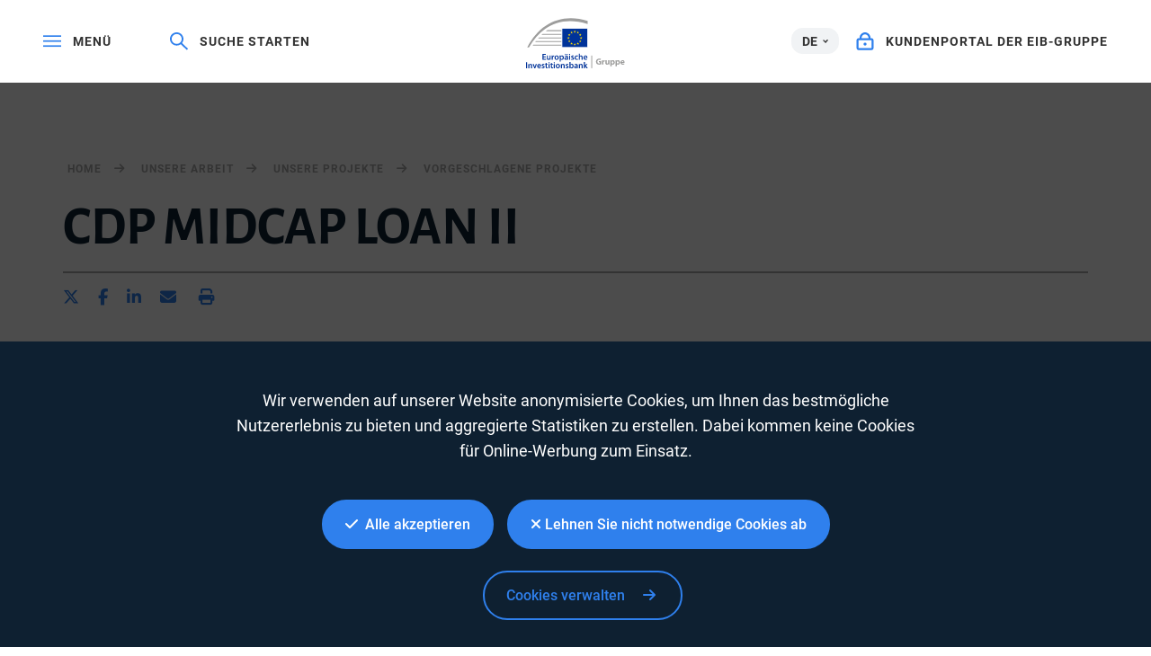

--- FILE ---
content_type: text/html;charset=UTF-8
request_url: https://www.eib.org/de/projects/pipelines/all/20230069?language=de&defaultLanguage=de
body_size: 96118
content:
<!DOCTYPE html>
<html lang="de">
<head>
<meta name="google-site-verification" content="ej7DCzns06I5qrf4Xn5aafoQeDdFowTaWUwsWxCRIxc" />
<meta content="text/html; charset=utf-8" http-equiv="Content-Type"/>
<meta content="IE=9,10,11,edge" http-equiv="X-UA-Compatible"/>
<meta content="width=device-width, initial-scale=1.0" name="viewport"/>
<meta content="350888674962511" property="fb:pages"/>
<link rel="shortcut icon" href="/img/icons/favicons/favicon-32x32.png?v=0.1" sizes="32x32">
<link rel="shortcut icon" href="/img/icons/favicons/favicon-16x16.png?v=0.1" sizes="16x16">
<link rel="shortcut icon" href="/img/icons/favicons/android-chrome-192x192.png?v=0.1" sizes="192x192">
<link rel="shortcut icon" href="/img/icons/favicons/android-chrome-512x512.png?v=0.1" sizes="512x512">
<link rel="apple-touch-icon" href="/img/icons/favicons/apple-touch-icon.png?v=0.1">
<link rel="canonical" href="https://www.eib.org/de/projects/pipelines/all/20230069" />
<title lang="de">CDP MIDCAP LOAN II</title>
<meta name="description" content="Financing of eligible investments promoted by Italian mid-cap companies in Italy and other EU Member States, operating in manufacturing, agri-food and other sectors and services, also contributing to the innovation and climate and environmental sustainability objectives."></meta>
<script type="application/ld+json">
{
"@context": "https://schema.org",
"@type": "Article",
"mainEntityOfPage": {
"@type": "WebPage",
"@id": "https://www.eib.org/de/projects/pipelines/all/20230069"
},
"headline": "CDP MIDCAP LOAN II",
"image": [
"https://www."
],
"datePublished": "",
"dateModified": "2025-07-1 08:09",
"author": {
"@type": "Person",
"name": "EIB"
},
"publisher": {
"@type": "Organization",
"name": "European Investment Bank",
"logo": {
"@type": "ImageObject",
"url": "https://www.eib.org/img/logos/logo23/eib-logo-hori-en.png"
}
},
"description": "Financing of eligible investments promoted by Italian mid-cap companies in Italy and other EU Member States, operating in manufacturing, agri-food and other sectors and services, also contributing to the innovation and climate and environmental sustainability objectives."
}
</script>
<script>
window.dataLayer = window.dataLayer || [];
dataLayer.push ({
"content_title" : "CDP MIDCAP LOAN II",
"content_title_en": ""
})
</script>
<style>
menu.eib-mega-menu{display:none}img.lozad {width:100%;height:100%;object-fit:cover;object-position:center;will-change:filter;display:block;}
</style>
<link rel="stylesheet" href="https://tech.eib.org/_tools/mix/css/eib-font.css">
<link rel="stylesheet" href="https://tech.eib.org/_tools/mix/css/main/app.css">
<link rel="stylesheet" href="https://tech.eib.org/_tools/mix/font/fontawesome-pro/css/all.min.css"/>
<link rel="stylesheet" href="https://tech.eib.org/_tools/front/css/framework/bootstrap.min.css">
<link rel="stylesheet" href="https://tech.eib.org/_tools/front/css/framework/jquery-ui.min.css">
<link rel="stylesheet" href="https://tech.eib.org/_tools/front/css/framework/swiper-bundle.min.css">
<link rel="stylesheet" href="https://tech.eib.org/_tools/front/css/framework/flag-icon.min.css">
<link rel="stylesheet" href="https://tech.eib.org/_tools/front/css/framework/doddy.min.css?v=1.1">
<link rel="stylesheet" href="https://tech.eib.org/_tools/front/css/framework/layout.min.css?v=1.4">
<link rel="stylesheet" href="https://tech.eib.org/_tools/front/css/old-page/style.min.css?v=1.5">
<link rel="stylesheet" href="https://tech.eib.org/_tools/front/css/framework/typo-eib.min.css">
<link rel="stylesheet" href="https://tech.eib.org/_tools/front/css/generic/menu/menu.css?v=1.2">
<link rel="stylesheet" href="https://tech.eib.org/_tools/front/css/framework/slick.min.css">
<link rel="stylesheet" href="https://tech.eib.org/_tools/front/css/framework/modules/modules.min.css?v=1">
<link rel="stylesheet" href="https://tech.eib.org/_tools/front/css/framework/jquery.fancybox.min.css">
<link href="https://tech.eib.org/_tools/front/css/framework/rl/menu-rl-cascade.css?v=1.6" rel="stylesheet" type="text/css"/>
<link href="https://tech.eib.org/_tools/front/css/framework/rl/header.css?v=1" media="screen" rel="stylesheet" type="text/css"/>
<link href="https://tech.eib.org/_tools/front/css/framework/rl/primer/primer.css" rel="stylesheet" type="text/css"/>
<link rel="stylesheet" href="https://tech.eib.org/_tools/front/css/framework/rl/footer.css?v=0.6">
<link rel="stylesheet" href="https://tech.eib.org/_tools/front/css/old-page/bootstrap_rl.css?v=1.3">
<link rel="stylesheet" href="https://tech.eib.org/_tools/front/css/framework/rl/eib-styles_cascade.css?v=1.20">
<link rel="stylesheet" href="https://tech.eib.org/_tools/front/css/framework/flipdown/flipdown.min.css">
<link href="https://tech.eib.org/_tools/front/css/fm/all-style.css?v=2.66" media="screen" rel="stylesheet" type="text/css"/>
<link href="https://tech.eib.org/_tools/mix/css/gallery/thumbnail-gallery.css?v=1.3" media="screen" rel="stylesheet"type="text/css" />
<link href="https://tech.eib.org/_tools/front/css/fm/component/mosaic.css" media="screen" rel="stylesheet" type="text/css"/>
<link rel="stylesheet" media="print" href="https://tech.eib.org/_tools/front/css/generic/print.css?version=1.1"/>
<link rel="stylesheet" href="//tech.eib.org/_tools/front/css/framework/page/eib-styles_list.css">
<script charset="UTF-8" src="https://tech.eib.org/_tools/front/js/include-google.js" type="text/javascript"></script>
<style>
.alert-language {
display: none;
}
</style>
</head>
<body class="pipeline-body">
<header>
<!-- start menu -->
<menu class="eib-mega-menu eib-mega-menu--v2 eib-mega-menu--light menu-light">
<a class="eib-mega-menu__search eib-mega-menu__icon-link">
<svg width="20" height="20" viewbox="0 0 20 20" fill="inherit" xmlns="http://www.w3.org/2000/svg">
<path d="M19.9399 18.1499L13.4474 11.8017C14.4549 10.5282 14.9999 8.97107 14.9999 7.3333C14.9999 5.37287 14.2174 3.53465 12.8024 2.14866C11.3874 0.762663 9.50246 0 7.49997 0C5.49748 0 3.61248 0.765108 2.19749 2.14866C0.779996 3.53221 0 5.37287 0 7.3333C0 9.29129 0.782496 11.1344 2.19749 12.5179C3.61248 13.9039 5.49498 14.6666 7.49997 14.6666C9.17496 14.6666 10.765 14.1337 12.0674 13.1511L18.5599 19.4968C18.579 19.5154 18.6016 19.5302 18.6264 19.5403C18.6513 19.5504 18.678 19.5556 18.7049 19.5556C18.7318 19.5556 18.7585 19.5504 18.7834 19.5403C18.8083 19.5302 18.8309 19.5154 18.8499 19.4968L19.9399 18.4335C19.959 18.4149 19.9741 18.3928 19.9844 18.3684C19.9947 18.3441 20 18.318 20 18.2917C20 18.2654 19.9947 18.2393 19.9844 18.215C19.9741 18.1906 19.959 18.1685 19.9399 18.1499ZM11.46 11.2053C10.4 12.2393 8.99496 12.8088 7.49997 12.8088C6.00497 12.8088 4.59998 12.2393 3.53998 11.2053C2.48249 10.1688 1.89999 8.79507 1.89999 7.3333C1.89999 5.87153 2.48249 4.49531 3.53998 3.46132C4.59998 2.42732 6.00497 1.85777 7.49997 1.85777C8.99496 1.85777 10.4025 2.42488 11.46 3.46132C12.5174 4.49776 13.0999 5.87153 13.0999 7.3333C13.0999 8.79507 12.5174 10.1713 11.46 11.2053Z" fill="inherit"></path>
</svg> <span>Suche starten</span> </a>
<span class="eib-mega-menu__languages eib-select"> <span class="eib-select__label">DE</span>
<ul class="eib-select__dropdown">
<li class="eib-select__option"><a class="eib-select__link" href="?lang=en">EN</a></li>
<li class="eib-select__option"><a class="eib-select__link" href="?lang=fr">FR</a></li>
</ul> </span>
<a class="eib-mega-menu__toggle eib-mega-menu__icon-link">
<svg width="24" height="16" viewbox="0 0 24 16" fill="#fff" xmlns="http://www.w3.org/2000/svg">
<rect width="24" height="2" fill="inherit"></rect>
<rect y="6.64648" width="24" height="2" fill="inherit"></rect>
<rect y="13.2939" width="24" height="2" fill="inherit"></rect>
</svg> <span>menü</span> </a> <!-- start logo -->
<a href="/de/index.htm" class="eib-mega-menu__logo-horizontal default-eib" title="Europäische Investitionsbank-Gruppe">
<svg xmlns="http://www.w3.org/2000/svg" viewbox="0 0 420.33 211.1">
<defs>
<style>.cls-1 {fill: none;}.cls-1,.cls-2,.cls-3,.cls-4 {stroke-width: 0px;}.cls-2 {fill: #9d9d9c;}.cls-3 {fill: #ffde00;}.cls-4 {fill: #039;}</style>
</defs>
<g id="Base">
<rect class="cls-4 flagbackground-color" x="152.54" y="43.16" width="109.24" height="80.24"></rect>
<polygon class="cls-3 star-color" points="208.11 55.21 212.29 55.21 208.92 57.84 210.23 62.01 206.87 59.44 203.51 62.01 204.84 57.84 201.44 55.21 205.61 55.21 206.87 51.15 208.11 55.21"></polygon>
<polygon class="cls-3 star-color" points="208.25 108.85 212.44 108.85 209.07 111.39 210.38 115.39 207.02 112.92 203.66 115.39 204.99 111.39 201.58 108.85 205.76 108.85 207.02 104.94 208.25 108.85"></polygon>
<polygon class="cls-3 star-color" points="221.52 105.3 225.71 105.3 222.34 107.83 223.65 111.84 220.29 109.36 216.93 111.84 218.26 107.83 214.85 105.3 219.03 105.3 220.29 101.39 221.52 105.3"></polygon>
<polygon class="cls-3 star-color" points="221.52 58.79 225.71 58.79 222.34 61.32 223.65 65.33 220.29 62.86 216.93 65.33 218.26 61.32 214.85 58.79 219.03 58.79 220.29 54.88 221.52 58.79"></polygon>
<polygon class="cls-3 star-color" points="231.37 68.64 235.56 68.64 232.18 71.17 233.49 75.18 230.14 72.71 226.78 75.18 228.11 71.17 224.7 68.64 228.87 68.64 230.14 64.73 231.37 68.64"></polygon>
<polygon class="cls-3 star-color" points="231.37 95.58 235.56 95.58 232.18 98.12 233.49 102.13 230.14 99.65 226.78 102.13 228.11 98.12 224.7 95.58 228.87 95.58 230.14 91.67 231.37 95.58"></polygon>
<polygon class="cls-3 star-color" points="235.06 81.91 239.25 81.91 235.88 84.44 237.19 88.45 233.83 85.97 230.47 88.45 231.8 84.44 228.39 81.91 232.56 81.91 233.83 78 235.06 81.91"></polygon>
<polygon class="cls-3 star-color" points="194.58 58.82 198.76 58.82 195.39 61.36 196.7 65.37 193.34 62.89 189.98 65.37 191.31 61.36 187.91 58.82 192.08 58.82 193.34 54.91 194.58 58.82"></polygon>
<polygon class="cls-3 star-color" points="185 68.67 189.19 68.67 185.82 71.2 187.12 75.21 183.77 72.74 180.41 75.21 181.73 71.2 178.33 68.67 182.51 68.67 183.77 64.76 185 68.67"></polygon>
<polygon class="cls-3 star-color" points="181.45 81.94 185.63 81.94 182.26 84.47 183.57 88.48 180.21 86.01 176.85 88.48 178.18 84.47 174.78 81.94 178.95 81.94 180.21 78.03 181.45 81.94"></polygon>
<polygon class="cls-3 star-color" points="185 95.62 189.19 95.62 185.82 98.15 187.12 102.16 183.77 99.69 180.41 102.16 181.73 98.15 178.33 95.62 182.51 95.62 183.77 91.71 185 95.62"></polygon>
<polygon class="cls-3 star-color" points="194.72 105.33 198.9 105.33 195.53 107.86 196.83 111.87 193.48 109.4 190.12 111.87 191.45 107.86 188.05 105.33 192.22 105.33 193.48 101.42 194.72 105.33"></polygon>
<rect class="cls-1" x="149.67" y="40.29" width="114.98" height="85.98"></rect>
<path class="cls-2 lines-color" d="m261.8,11.36v13.97c-26.39-8.33-51.73-12.53-75.68-12.53-38.96,0-74.42,11.08-105.37,32.92-26,18.35-48.96,44.41-68.48,77.67h-7.17C46.38,43.64,111.52,0,190.38,0c23.12,0,47.02,3.81,71.42,11.36Z"></path>
<path class="cls-2 lines-color" d="m149.67,50.83v3.89h-65.17c.57-.42,1.15-.83,1.73-1.24.76-.54,1.52-1.07,2.29-1.58.02-.02.03-.03.05-.03.61-.36,1.21-.7,1.82-1.04h59.28Z"></path>
<polygon class="cls-2 lines-color" points="70.33 66.07 149.67 66.07 149.67 69.96 66.05 69.96 70.33 66.07"></polygon>
<polygon class="cls-2 lines-color" points="54.59 81.52 149.67 81.52 149.67 85.42 51.06 85.42 54.59 81.52"></polygon>
<polygon class="cls-2 lines-color" points="41.79 96.64 149.67 96.64 149.67 100.53 38.8 100.53 41.79 96.64"></polygon>
<path class="cls-2 lines-color" d="m149.67,111.84v3.89H28.18c.85-1.31,1.71-2.61,2.58-3.89h118.91Z"></path>
<rect class="cls-2" x="277.27" y="157.42" width="3.71" height="53.31" />
</g>
<g id="DE">
<path class="cls-4 logotext-color" d="m83.89,164.36h-9.33v7.28h10.44v3.71h-14.95v-24.77h14.4v3.71h-9.88v6.39h9.33v3.67Z" />
<path class="cls-4 logotext-color" d="m104.46,169.98c0,2.13.07,3.9.15,5.37h-3.93l-.22-2.68h-.11c-.77,1.25-2.54,3.09-5.77,3.09s-6.21-1.95-6.21-7.79v-10.51h4.52v9.74c0,2.98.96,4.89,3.34,4.89,1.84,0,3.01-1.25,3.45-2.42.18-.37.26-.88.26-1.4v-10.8h4.52v12.53Z" />
<path class="cls-4 logotext-color" d="m109.35,163.22c0-2.42-.04-4.19-.15-5.77h3.89l.18,3.38h.11c.88-2.5,2.98-3.79,4.92-3.79.44,0,.7.04,1.07.11v4.23c-.4-.07-.81-.11-1.36-.11-2.13,0-3.64,1.36-4.04,3.42-.07.4-.11.88-.11,1.36v9.3h-4.52v-12.13Z" />
<path class="cls-4 logotext-color" d="m129.93,175.75c-5.03,0-8.97-3.45-8.97-9.22s3.86-9.48,9.26-9.48,8.89,3.75,8.89,9.19c0,6.58-4.63,9.52-9.15,9.52h-.04Zm.15-3.27c2.57,0,4.37-2.5,4.37-6.14,0-2.79-1.25-6.03-4.34-6.03s-4.48,3.12-4.48,6.1c0,3.45,1.73,6.06,4.41,6.06h.04Z" />
<path class="cls-4 logotext-color" d="m142.83,163.4c0-2.35-.07-4.26-.15-5.95h3.97l.22,2.76h.07c1.32-2.02,3.42-3.16,6.14-3.16,4.12,0,7.53,3.53,7.53,9.11,0,6.47-4.08,9.59-8.16,9.59-2.24,0-4.12-.96-5.03-2.39h-.07v9.26h-4.52v-19.22Zm4.52,4.45c0,.44.04.85.11,1.25.48,1.84,2.06,3.16,4,3.16,2.87,0,4.56-2.39,4.56-5.92,0-3.16-1.54-5.73-4.45-5.73-1.87,0-3.6,1.36-4.08,3.34-.07.37-.15.77-.15,1.14v2.76Z" />
<path class="cls-4 logotext-color" d="m178.21,171.04c0,1.62.07,3.2.29,4.3h-4.08l-.33-1.98h-.11c-1.07,1.4-2.94,2.39-5.29,2.39-3.6,0-5.62-2.61-5.62-5.33,0-4.48,4-6.8,10.62-6.76v-.29c0-1.18-.48-3.12-3.64-3.12-1.76,0-3.6.55-4.81,1.32l-.88-2.94c1.32-.81,3.64-1.58,6.47-1.58,5.73,0,7.39,3.64,7.39,7.57v6.43Zm-10.66-16.39c-1.29,0-2.24-1.03-2.24-2.28s.99-2.24,2.31-2.24c1.21,0,2.17.96,2.17,2.24s-.92,2.28-2.2,2.28h-.04Zm6.25,11.94c-3.2-.04-6.25.62-6.25,3.34,0,1.76,1.14,2.57,2.57,2.57,1.84,0,3.12-1.18,3.56-2.46.11-.33.11-.66.11-.99v-2.46Zm1.03-11.94c-1.25,0-2.2-1.03-2.2-2.28s.99-2.24,2.28-2.24,2.21.96,2.21,2.24-.92,2.28-2.21,2.28h-.07Z" />
<path class="cls-4 logotext-color" d="m185.23,154.88c-1.51,0-2.5-1.1-2.5-2.43,0-1.4,1.03-2.46,2.54-2.46s2.5,1.07,2.54,2.46c0,1.32-.99,2.43-2.54,2.43h-.04Zm-2.24,20.47v-17.89h4.52v17.89h-4.52Z" />
<path class="cls-4 logotext-color" d="m192.21,171.15c.99.62,2.94,1.32,4.56,1.32,1.98,0,2.87-.84,2.87-2.02s-.73-1.8-2.94-2.61c-3.49-1.18-4.92-3.09-4.92-5.22,0-3.16,2.61-5.58,6.76-5.58,1.98,0,3.71.48,4.78,1.07l-.92,3.16c-.73-.44-2.2-1.03-3.78-1.03s-2.5.81-2.5,1.91.85,1.65,3.12,2.5c3.27,1.14,4.74,2.79,4.78,5.44,0,3.27-2.54,5.62-7.28,5.62-2.17,0-4.12-.51-5.44-1.25l.92-3.31Z" />
<path class="cls-4 logotext-color" d="m220.87,174.79c-.96.44-2.83.92-5.07.92-5.58,0-9.22-3.6-9.22-9.15s3.67-9.52,9.96-9.52c1.65,0,3.34.37,4.37.81l-.81,3.42c-.73-.37-1.8-.7-3.42-.7-3.45,0-5.51,2.54-5.48,5.81,0,3.67,2.39,5.77,5.48,5.77,1.54,0,2.68-.33,3.56-.7l.62,3.34Z" />
<path class="cls-4 logotext-color" d="m224.22,149.22h4.52v10.66h.07c.55-.85,1.32-1.54,2.24-2.02.92-.51,1.98-.81,3.12-.81,3.05,0,6.25,2.02,6.25,7.75v10.55h-4.52v-10.07c0-2.57-.96-4.56-3.45-4.56-1.76,0-3.01,1.18-3.53,2.54-.15.4-.18.88-.18,1.36v10.73h-4.52v-26.12Z" />
<path class="cls-4 logotext-color" d="m248.43,167.66c.11,3.23,2.65,4.63,5.51,4.63,2.09,0,3.56-.33,4.96-.81l.66,3.09c-1.54.66-3.67,1.14-6.25,1.14-5.81,0-9.22-3.56-9.22-9.04,0-4.96,3.01-9.63,8.74-9.63s7.72,4.78,7.72,8.71c0,.84-.07,1.51-.15,1.91h-11.98Zm7.86-3.16c.04-1.65-.7-4.37-3.71-4.37-2.79,0-3.97,2.54-4.15,4.37h7.86Z" />
<path class="cls-4 logotext-color" d="m4.52,186.01v24.76H0v-24.76h4.52Z" />
<path class="cls-4 logotext-color" d="m9.74,198.21c0-2.06-.07-3.78-.15-5.33h3.93l.22,2.68h.11c.81-1.4,2.76-3.09,5.73-3.09,3.12,0,6.36,2.02,6.36,7.68v10.62h-4.52v-10.1c0-2.57-.96-4.52-3.42-4.52-1.8,0-3.05,1.29-3.53,2.65-.15.37-.22.92-.22,1.43v10.54h-4.52v-12.57Z" />
<path class="cls-4 logotext-color" d="m33.03,192.88l2.9,9.08c.51,1.58.88,3.01,1.21,4.48h.11c.33-1.47.73-2.87,1.21-4.48l2.87-9.08h4.74l-6.83,17.89h-4.45l-6.65-17.89h4.89Z" />
<path class="cls-4 logotext-color" d="m51.55,203.09c.11,3.23,2.65,4.63,5.51,4.63,2.09,0,3.56-.33,4.96-.81l.66,3.09c-1.54.66-3.67,1.14-6.25,1.14-5.81,0-9.22-3.56-9.22-9.04,0-4.96,3.01-9.63,8.74-9.63s7.72,4.78,7.72,8.71c0,.84-.07,1.51-.15,1.91h-11.98Zm7.86-3.16c.04-1.65-.7-4.37-3.71-4.37-2.79,0-3.97,2.54-4.15,4.37h7.86Z" />
<path class="cls-4 logotext-color" d="m67.13,206.58c.99.62,2.94,1.32,4.56,1.32,1.98,0,2.87-.84,2.87-2.02s-.73-1.8-2.94-2.61c-3.49-1.18-4.92-3.09-4.92-5.22,0-3.16,2.61-5.58,6.76-5.58,1.98,0,3.71.48,4.78,1.07l-.92,3.16c-.73-.44-2.2-1.03-3.78-1.03s-2.5.81-2.5,1.91.85,1.65,3.12,2.5c3.27,1.14,4.74,2.79,4.78,5.44,0,3.27-2.54,5.62-7.28,5.62-2.17,0-4.12-.51-5.44-1.25l.92-3.31Z" />
<path class="cls-4 logotext-color" d="m87.82,188.29v4.59h4.3v3.38h-4.3v7.86c0,2.21.59,3.31,2.31,3.31.81,0,1.25-.04,1.76-.18l.07,3.42c-.66.26-1.87.48-3.27.48-1.69,0-3.05-.55-3.9-1.47-.99-1.03-1.43-2.68-1.43-5.03v-8.38h-2.54v-3.38h2.54v-3.34l4.45-1.25Z" />
<path class="cls-4 logotext-color" d="m97.78,190.31c-1.51,0-2.5-1.1-2.5-2.42,0-1.4,1.03-2.46,2.54-2.46s2.5,1.07,2.54,2.46c0,1.32-.99,2.42-2.54,2.42h-.04Zm-2.24,20.47v-17.89h4.52v17.89h-4.52Z" />
<path class="cls-4 logotext-color" d="m110.12,188.29v4.59h4.3v3.38h-4.3v7.86c0,2.21.59,3.31,2.31,3.31.81,0,1.25-.04,1.76-.18l.07,3.42c-.66.26-1.87.48-3.27.48-1.69,0-3.05-.55-3.9-1.47-.99-1.03-1.43-2.68-1.43-5.03v-8.38h-2.54v-3.38h2.54v-3.34l4.45-1.25Z" />
<path class="cls-4 logotext-color" d="m120.08,190.31c-1.51,0-2.5-1.1-2.5-2.42,0-1.4,1.03-2.46,2.54-2.46s2.5,1.07,2.54,2.46c0,1.32-.99,2.42-2.54,2.42h-.04Zm-2.24,20.47v-17.89h4.52v17.89h-4.52Z" />
<path class="cls-4 logotext-color" d="m135.07,211.18c-5.03,0-8.97-3.45-8.97-9.22s3.86-9.48,9.26-9.48,8.89,3.75,8.89,9.19c0,6.58-4.63,9.52-9.15,9.52h-.04Zm.15-3.27c2.57,0,4.37-2.5,4.37-6.14,0-2.79-1.25-6.03-4.34-6.03s-4.48,3.12-4.48,6.1c0,3.45,1.73,6.06,4.41,6.06h.04Z" />
<path class="cls-4 logotext-color" d="m147.97,198.21c0-2.06-.07-3.78-.15-5.33h3.93l.22,2.68h.11c.81-1.4,2.76-3.09,5.73-3.09,3.12,0,6.36,2.02,6.36,7.68v10.62h-4.52v-10.1c0-2.57-.96-4.52-3.42-4.52-1.8,0-3.05,1.29-3.53,2.65-.15.37-.22.92-.22,1.43v10.54h-4.52v-12.57Z" />
<path class="cls-4 logotext-color" d="m168.8,206.58c.99.62,2.94,1.32,4.56,1.32,1.98,0,2.87-.84,2.87-2.02s-.73-1.8-2.94-2.61c-3.49-1.18-4.92-3.09-4.92-5.22,0-3.16,2.61-5.58,6.76-5.58,1.98,0,3.71.48,4.78,1.07l-.92,3.16c-.74-.44-2.21-1.03-3.78-1.03s-2.5.81-2.5,1.91.84,1.65,3.12,2.5c3.27,1.14,4.74,2.79,4.78,5.44,0,3.27-2.54,5.62-7.27,5.62-2.17,0-4.12-.51-5.44-1.25l.92-3.31Z" />
<path class="cls-4 logotext-color" d="m184.31,184.65h4.52v10.69h.07c1.1-1.73,3.05-2.87,5.73-2.87,4.37,0,7.5,3.64,7.46,9.08,0,6.43-4.08,9.63-8.12,9.63-2.31,0-4.37-.88-5.66-3.09h-.07l-.22,2.68h-3.86c.07-1.21.15-3.2.15-5v-21.13Zm4.52,18.74c0,.37.04.73.11,1.07.48,1.84,2.06,3.16,4,3.16,2.83,0,4.56-2.24,4.56-5.88,0-3.16-1.51-5.73-4.52-5.73-1.84,0-3.53,1.32-4.01,3.31-.07.33-.15.74-.15,1.18v2.9Z" />
<path class="cls-4 logotext-color" d="m219.7,206.47c0,1.62.07,3.2.29,4.3h-4.08l-.33-1.98h-.11c-1.07,1.4-2.94,2.39-5.29,2.39-3.6,0-5.62-2.61-5.62-5.33,0-4.48,4-6.8,10.62-6.76v-.29c0-1.18-.48-3.12-3.64-3.12-1.76,0-3.6.55-4.81,1.32l-.88-2.94c1.32-.81,3.64-1.58,6.47-1.58,5.73,0,7.39,3.64,7.39,7.57v6.43Zm-4.41-4.45c-3.2-.04-6.25.62-6.25,3.34,0,1.76,1.14,2.57,2.57,2.57,1.84,0,3.12-1.18,3.56-2.46.11-.33.11-.66.11-.99v-2.46Z" />
<path class="cls-4 logotext-color" d="m224.47,198.21c0-2.06-.07-3.78-.15-5.33h3.93l.22,2.68h.11c.81-1.4,2.76-3.09,5.73-3.09,3.12,0,6.36,2.02,6.36,7.68v10.62h-4.52v-10.1c0-2.57-.96-4.52-3.42-4.52-1.8,0-3.05,1.29-3.53,2.65-.15.37-.22.92-.22,1.43v10.54h-4.52v-12.57Z" />
<path class="cls-4 logotext-color" d="m250.01,200.74h.07c.44-.7.96-1.47,1.4-2.09l4.37-5.77h5.44l-6.65,7.31,7.57,10.58h-5.55l-5.14-7.9-1.51,1.8v6.1h-4.52v-26.12h4.52v16.09Z" />
<path class="cls-2 lines-color" d="m319.02,194.23c-1.73.59-5,1.4-8.27,1.4-4.52,0-7.79-1.14-10.07-3.31-2.24-2.17-3.49-5.4-3.49-9.04.04-8.23,6.03-12.93,14.15-12.93,3.2,0,5.66.62,6.87,1.18l-1.18,4.52c-1.36-.62-3.01-1.07-5.73-1.07-4.67,0-8.23,2.65-8.23,8.01s3.23,8.12,7.83,8.12c1.25,0,2.28-.15,2.72-.33v-5.22h-3.82v-4.37h9.22v13.04Z" />
<path class="cls-2 lines-color" d="m323.21,183.31c0-2.65-.04-4.37-.15-5.92h4.78l.22,3.34h.15c.92-2.65,3.09-3.75,4.85-3.75.51,0,.77.04,1.18.11v5.25c-.44-.07-.88-.15-1.51-.15-2.06,0-3.45,1.07-3.82,2.83-.07.37-.11.77-.11,1.25v9.08h-5.58v-12.05Z" />
<path class="cls-2 lines-color" d="m354.11,189.6c0,2.35.07,4.26.15,5.77h-4.85l-.26-2.54h-.11c-.7,1.1-2.39,2.94-5.62,2.94-3.67,0-6.32-2.28-6.32-7.83v-10.55h5.58v9.66c0,2.61.85,4.19,2.83,4.19,1.54,0,2.46-1.07,2.79-1.95.15-.33.22-.74.22-1.21v-10.69h5.58v12.2Z" />
<path class="cls-2 lines-color" d="m358.59,183.42c0-2.35-.07-4.34-.15-6.03h4.85l.26,2.5h.07c1.32-1.87,3.38-2.9,5.99-2.9,3.93,0,7.46,3.42,7.46,9.15,0,6.54-4.15,9.63-8.16,9.63-2.17,0-3.86-.88-4.67-2.06h-.07v8.93h-5.58v-19.22Zm5.58,4.23c0,.44.04.81.11,1.18.37,1.51,1.65,2.65,3.27,2.65,2.43,0,3.86-2.02,3.86-5.07,0-2.87-1.29-5.03-3.78-5.03-1.58,0-2.98,1.18-3.34,2.83-.07.29-.11.66-.11.99v2.46Z" />
<path class="cls-2 lines-color" d="m380.57,183.42c0-2.35-.07-4.34-.15-6.03h4.85l.26,2.5h.07c1.32-1.87,3.38-2.9,5.99-2.9,3.93,0,7.46,3.42,7.46,9.15,0,6.54-4.15,9.63-8.16,9.63-2.17,0-3.86-.88-4.67-2.06h-.07v8.93h-5.58v-19.22Zm5.58,4.23c0,.44.04.81.11,1.18.37,1.51,1.65,2.65,3.27,2.65,2.43,0,3.86-2.02,3.86-5.07,0-2.87-1.29-5.03-3.78-5.03-1.58,0-2.98,1.18-3.34,2.83-.07.29-.11.66-.11.99v2.46Z" />
<path class="cls-2 lines-color" d="m406.84,188.16c.18,2.31,2.46,3.42,5.07,3.42,1.91,0,3.45-.26,4.96-.77l.73,3.79c-1.84.77-4.08,1.14-6.5,1.14-6.1,0-9.59-3.53-9.59-9.15,0-4.56,2.87-9.59,9.08-9.59,5.81,0,8.01,4.52,8.01,8.96,0,.96-.11,1.8-.18,2.21h-11.57Zm6.58-3.82c0-1.36-.59-3.64-3.12-3.64-2.39,0-3.34,2.17-3.49,3.64h6.61Z" />
</g>
</svg></a> <!-- end logo -->
<a href="https://clientconnect.eib.org" target="_blank" class="eib-mega-menu__connect eib-mega-menu__icon-link">
<svg width="17" height="18" viewbox="0 0 17 18" fill="inherit" xmlns="http://www.w3.org/2000/svg">
<path fill-rule="evenodd" clip-rule="evenodd" d="M11.9937 5.82227V5.71289C11.9937 3.59009 10.3557 2 8.49365 2C6.63159 2 4.99365 3.59009 4.99365 5.71289V5.82227H11.9937ZM13.9937 5.71289C13.9937 2.55762 11.5312 0 8.49365 0C5.45605 0 2.99365 2.55762 2.99365 5.71289V5.8667H2C0.895386 5.8667 0 6.76221 0 7.8667V15.7385C0 16.843 0.895386 17.7385 2 17.7385H14.9983C16.1029 17.7385 16.9983 16.843 16.9983 15.7385V7.8667C16.9983 6.76221 16.1029 5.8667 14.9983 5.8667H13.9937V5.71289ZM14.9983 7.8667H2V15.7385H14.9983V7.8667ZM8.49805 13.2002C9.32642 13.2002 9.99805 12.5435 9.99805 11.7334C9.99805 10.9236 9.32642 10.2668 8.49805 10.2668C7.66968 10.2668 6.99805 10.9236 6.99805 11.7334C6.99805 12.5435 7.66968 13.2002 8.49805 13.2002Z" fill="inherit"></path>
</svg> <span>Kundenportal der EIB-Gruppe</span> </a>
<div class="eib-mega-menu__menu">
<div class="eib-mega-menu__menu-top">
<a class="eib-mega-menu__toggle eib-mega-menu__toggle--close eib-mega-menu__icon-link">
<svg width="19" height="20" viewbox="0 0 19 20" fill="inherit" xmlns="http://www.w3.org/2000/svg">
<line x1="0.707107" y1="1.29289" x2="17.7071" y2="18.2929" stroke="inherit" stroke-width="2" stroke-linejoin="round"></line>
<line x1="17.7071" y1="1.70711" x2="0.707106" y2="18.7071" stroke="inherit" stroke-width="2" stroke-linejoin="round"></line>
</svg> <span>Schließen</span> </a>
<a href="https://clientconnect.eib.org" target="_blank" class="eib-mega-menu__connect eib-mega-menu__connect--mobile eib-mega-menu__icon-link">
<svg width="17" height="18" viewbox="0 0 17 18" fill="inherit" xmlns="http://www.w3.org/2000/svg">
<path fill-rule="evenodd" clip-rule="evenodd" d="M11.9937 5.82227V5.71289C11.9937 3.59009 10.3557 2 8.49365 2C6.63159 2 4.99365 3.59009 4.99365 5.71289V5.82227H11.9937ZM13.9937 5.71289C13.9937 2.55762 11.5312 0 8.49365 0C5.45605 0 2.99365 2.55762 2.99365 5.71289V5.8667H2C0.895386 5.8667 0 6.76221 0 7.8667V15.7385C0 16.843 0.895386 17.7385 2 17.7385H14.9983C16.1029 17.7385 16.9983 16.843 16.9983 15.7385V7.8667C16.9983 6.76221 16.1029 5.8667 14.9983 5.8667H13.9937V5.71289ZM14.9983 7.8667H2V15.7385H14.9983V7.8667ZM8.49805 13.2002C9.32642 13.2002 9.99805 12.5435 9.99805 11.7334C9.99805 10.9236 9.32642 10.2668 8.49805 10.2668C7.66968 10.2668 6.99805 10.9236 6.99805 11.7334C6.99805 12.5435 7.66968 13.2002 8.49805 13.2002Z" fill="inherit"></path>
</svg> <span>Kundenportal der EIB-Gruppe</span> </a>
</div>
<div class="eib-mega-menu__first">
<div class="eib-mega-menu__container">
<form class="eib-mega-menu__search-form" action="">
<span class="eib-typography__secondary-label eib-mega-menu__search-label">Suche starten</span>
<div class="eib-mega-menu__search-bar">
<input class="eib-mega-menu__search-input" type="text" placeholder="Suche starten" data-keywords="["First","Second Sentence","Third Sentence"]" />
<a class="eib-mega-menu__search-button" href="https://www.eib.org/de/search.htm">Suche starten</a>
</div>
</form>
<ul class="eib-mega-menu__list">
<div>
<li class="eib-mega-menu__item eib-mega-menu__item--has-children eib-mega-menu__item--first"> Wer wir sind
<svg width="11" height="17" viewbox="0 0 11 17" fill="none" xmlns="http://www.w3.org/2000/svg">
<path d="M0 14.8775L6.43425 8.42915L0 1.98085L1.98085 0L10.41 8.42915L1.98085 16.8583L0 14.8775Z"></path>
</svg> </li>
<div class="eib-mega-menu__second">
<div class="eib-mega-menu__container">
<span class="eib-mega-menu__back">back</span>
<ul class="eib-mega-menu__list">
<div>
<li class="eib-mega-menu__item eib-mega-menu__item--second"> <a class="eib-mega-menu__link" href="/de/about/index"> Überblick </a> </li>
</div>
<div>
<li class="eib-mega-menu__item eib-mega-menu__item--second"> <a class="eib-mega-menu__link" href="/de/projects/topics/global/index"> EIB Global </a> </li>
</div>
<div>
<li class="eib-mega-menu__item eib-mega-menu__item--second"> <a class="eib-mega-menu__link" href="/de/projects/topics/climate-action/index"> Die Klimabank </a> </li>
</div>
<div>
<li class="eib-mega-menu__item eib-mega-menu__item--has-children eib-mega-menu__item--second"> Die EIB-Gruppe im Überblick
<svg width="11" height="17" viewbox="0 0 11 17" fill="none" xmlns="http://www.w3.org/2000/svg">
<path d="M0 14.8775L6.43425 8.42915L0 1.98085L1.98085 0L10.41 8.42915L1.98085 16.8583L0 14.8775Z"></path>
</svg> </li>
<div class="eib-mega-menu__third">
<div class="eib-mega-menu__container">
<span class="eib-mega-menu__back">back</span>
<ul class="eib-mega-menu__list">
<li class="eib-mega-menu__item eib-mega-menu__item--third"> <a class="eib-mega-menu__link" href="/de/about/at-a-glance/index"> Überblick </a> </li>
<li class="eib-mega-menu__item eib-mega-menu__item--third"> <a class="eib-mega-menu__link" href="/de/about/global-cooperation/index"> Herausforderungen gemeinsam meistern </a> </li>
<li class="eib-mega-menu__item eib-mega-menu__item--third"> <a class="eib-mega-menu__link" href="/de/about/partners/index"> Partner </a> </li>
<li class="eib-mega-menu__item eib-mega-menu__item--third"> <a class="eib-mega-menu__link" href="/de/about/eu-family/index"> Die EIB – ein Mitglied der großen EU-Familie </a> </li>
</ul>
</div>
</div>
</div>
<div>
<li class="eib-mega-menu__item eib-mega-menu__item--has-children eib-mega-menu__item--second"> <a class="eib-mega-menu__link" href="/de/about/at-a-glance/eib-core-strategic-priorities"> Unsere Prioritäten </a> </li>
</div>
<div>
<li class="eib-mega-menu__item eib-mega-menu__item--has-children eib-mega-menu__item--second"> Unsere Ergebnisse
<svg width="11" height="17" viewbox="0 0 11 17" fill="none" xmlns="http://www.w3.org/2000/svg">
<path d="M0 14.8775L6.43425 8.42915L0 1.98085L1.98085 0L10.41 8.42915L1.98085 16.8583L0 14.8775Z"></path>
</svg> </li>
<div class="eib-mega-menu__third">
<div class="eib-mega-menu__container">
<span class="eib-mega-menu__back">back</span>
<ul class="eib-mega-menu__list">
<li class="eib-mega-menu__item eib-mega-menu__item--third"> <a class="eib-mega-menu__link" href="/de/about/key-figures/index"> Überblick </a> </li>
<li class="eib-mega-menu__item eib-mega-menu__item--third"> <a class="eib-mega-menu__link" href="/de/about/key-figures/eib-impacts/index"> Beitrag der EIB-Gruppe zu Beschäftigung und Wachstum </a> </li>
</ul>
</div>
</div>
</div>
<div>
<li class="eib-mega-menu__item eib-mega-menu__item--has-children eib-mega-menu__item--second"> Governance und Struktur
<svg width="11" height="17" viewbox="0 0 11 17" fill="none" xmlns="http://www.w3.org/2000/svg">
<path d="M0 14.8775L6.43425 8.42915L0 1.98085L1.98085 0L10.41 8.42915L1.98085 16.8583L0 14.8775Z"></path>
</svg> </li>
<div class="eib-mega-menu__third">
<div class="eib-mega-menu__container">
<span class="eib-mega-menu__back">back</span>
<ul class="eib-mega-menu__list">
<li class="eib-mega-menu__item eib-mega-menu__item--third"> <a class="eib-mega-menu__link" href="/de/about/governance-and-structure/index"> Überblick </a> </li>
<li class="eib-mega-menu__item eib-mega-menu__item--third"> <a class="eib-mega-menu__link" href="/de/about/governance-and-structure/shareholders/index"> Anteilseigner </a> </li>
<li class="eib-mega-menu__item eib-mega-menu__item--third"> <a class="eib-mega-menu__link" href="/de/about/governance-and-structure/statutory-bodies/index"> Satzungsmäßige Organe </a> </li>
<li class="eib-mega-menu__item eib-mega-menu__item--third"> <a class="eib-mega-menu__link" href="/de/about/governance-and-structure/control-evaluation/index"> Kontrolle und Evaluierung </a> </li>
<li class="eib-mega-menu__item eib-mega-menu__item--third"> <a class="eib-mega-menu__link" href="/de/about/governance-and-structure/organisation/index"> Organisationsstruktur </a> </li>
</ul>
</div>
</div>
</div>
<div>
<li class="eib-mega-menu__item eib-mega-menu__item--has-children eib-mega-menu__item--second"> Unternehmensverantwortung
<svg width="11" height="17" viewbox="0 0 11 17" fill="none" xmlns="http://www.w3.org/2000/svg">
<path d="M0 14.8775L6.43425 8.42915L0 1.98085L1.98085 0L10.41 8.42915L1.98085 16.8583L0 14.8775Z"></path>
</svg> </li>
<div class="eib-mega-menu__third">
<div class="eib-mega-menu__container">
<span class="eib-mega-menu__back">back</span>
<ul class="eib-mega-menu__list">
<li class="eib-mega-menu__item eib-mega-menu__item--third"> <a class="eib-mega-menu__link" href="/de/about/cr/index"> Überblick </a> </li>
<li class="eib-mega-menu__item eib-mega-menu__item--third"> <a class="eib-mega-menu__link" href="/de/about/cr/responsible-finance/index"> Finanzierung </a> </li>
<li class="eib-mega-menu__item eib-mega-menu__item--third"> <a class="eib-mega-menu__link" href="/de/about/cr/responsible-borrower/index"> Mittelbeschaffung </a> </li>
<li class="eib-mega-menu__item eib-mega-menu__item--third"> <a class="eib-mega-menu__link" href="/de/projects/topics/social-sustainability/human-rights/index"> Die EIB und die Menschenrechte </a> </li>
<li class="eib-mega-menu__item eib-mega-menu__item--third"> <a class="eib-mega-menu__link" href="/de/about/cr/internal-commitment/index"> Unser eigener Anspruch </a> </li>
<li class="eib-mega-menu__item eib-mega-menu__item--third"> <a class="eib-mega-menu__link" href="/de/about/cr/environmental-management/index"> Umweltmanagement bei der EIB </a> </li>
<li class="eib-mega-menu__item eib-mega-menu__item--third"> <a class="eib-mega-menu__link" href="/de/about/cr/sdg/index"> Beitrag der EIB-Gruppe zu den Zielen für nachhaltige Entwicklung </a> </li>
</ul>
</div>
</div>
</div>
<div>
<li class="eib-mega-menu__item eib-mega-menu__item--has-children eib-mega-menu__item--second"> Transparenz und Zugang zu Informationen
<svg width="11" height="17" viewbox="0 0 11 17" fill="none" xmlns="http://www.w3.org/2000/svg">
<path d="M0 14.8775L6.43425 8.42915L0 1.98085L1.98085 0L10.41 8.42915L1.98085 16.8583L0 14.8775Z"></path>
</svg> </li>
<div class="eib-mega-menu__third">
<div class="eib-mega-menu__container">
<span class="eib-mega-menu__back">back</span>
<ul class="eib-mega-menu__list">
<li class="eib-mega-menu__item eib-mega-menu__item--third"> <a class="eib-mega-menu__link" href="/de/about/partners/cso/access-information-transparency/index"> Überblick </a> </li>
<li class="eib-mega-menu__item eib-mega-menu__item--third"> <a class="eib-mega-menu__link" href="/de/about/partners/cso/access-information/index"> Transparenz und Informationszugang </a> </li>
<li class="eib-mega-menu__item eib-mega-menu__item--third"> <a class="eib-mega-menu__link" href="/de/about/accountability/complaints/index"> Der Beschwerdemechanismus </a> </li>
<li class="eib-mega-menu__item eib-mega-menu__item--third"> <a class="eib-mega-menu__link" href="/de/about/accountability/project-procurement-complaints/index"> Beschwerden über die Auftragsvergabe bei Projekten </a> </li>
<li class="eib-mega-menu__item eib-mega-menu__item--third"> <a class="eib-mega-menu__link" href="/de/about/accountability/anti-fraud/index"> Untersuchung von Betrug und Fehlverhalten </a> </li>
<li class="eib-mega-menu__item eib-mega-menu__item--third"> <a class="eib-mega-menu__link" href="/de/about/accountability/evaluation/index"> Evaluierung </a> </li>
<li class="eib-mega-menu__item eib-mega-menu__item--third"> <a class="eib-mega-menu__link" href="/de/about/compliance/index"> Compliance </a> </li>
<li class="eib-mega-menu__item eib-mega-menu__item--third"> <a class="eib-mega-menu__link" href="/de/about/partners/cso/consultations/index"> Befragungen der Öffentlichkeit </a> </li>
</ul>
</div>
</div>
</div>
<div>
<li class="eib-mega-menu__item eib-mega-menu__item--has-children eib-mega-menu__item--second"> <a class="eib-mega-menu__link" href="https://www.eif.org/index"> Europäischer Investitionsfonds </a> </li>
</div>
<div>
<li class="eib-mega-menu__item eib-mega-menu__item--has-children eib-mega-menu__item--second"> <a class="eib-mega-menu__link" href="/de/about/partners/eib-institute/index"> Das EIB-Institut </a> </li>
</div>
</ul>
</div>
</div>
</div>
<div>
<li class="eib-mega-menu__item eib-mega-menu__item--has-children eib-mega-menu__item--first"> Unser Angebot
<svg width="11" height="17" viewbox="0 0 11 17" fill="none" xmlns="http://www.w3.org/2000/svg">
<path d="M0 14.8775L6.43425 8.42915L0 1.98085L1.98085 0L10.41 8.42915L1.98085 16.8583L0 14.8775Z"></path>
</svg> </li>
<div class="eib-mega-menu__second">
<div class="eib-mega-menu__container">
<span class="eib-mega-menu__back">back</span>
<ul class="eib-mega-menu__list">
<div>
<li class="eib-mega-menu__item eib-mega-menu__item--second"> <a class="eib-mega-menu__link" href="/de/products/index"> Überblick </a> </li>
</div>
<div>
<li class="eib-mega-menu__item eib-mega-menu__item--has-children eib-mega-menu__item--second"> Darlehen
<svg width="11" height="17" viewbox="0 0 11 17" fill="none" xmlns="http://www.w3.org/2000/svg">
<path d="M0 14.8775L6.43425 8.42915L0 1.98085L1.98085 0L10.41 8.42915L1.98085 16.8583L0 14.8775Z"></path>
</svg> </li>
<div class="eib-mega-menu__third">
<div class="eib-mega-menu__container">
<span class="eib-mega-menu__back">back</span>
<ul class="eib-mega-menu__list">
<li class="eib-mega-menu__item eib-mega-menu__item--third"> <a class="eib-mega-menu__link" href="/de/products/loans/index"> Überblick </a> </li>
<li class="eib-mega-menu__item eib-mega-menu__item--third"> <a class="eib-mega-menu__link" href="/de/products/loans/public-sector/index"> Darlehen für den öffentlichen Sektor </a> </li>
<li class="eib-mega-menu__item eib-mega-menu__item--third"> <a class="eib-mega-menu__link" href="/de/products/loans/framework-public-sector/index"> Rahmendarlehen für den öffentlichen Sektor </a> </li>
<li class="eib-mega-menu__item eib-mega-menu__item--third"> <a class="eib-mega-menu__link" href="/de/products/loans/private-sector/index"> Darlehen für den privaten Sektor </a> </li>
<li class="eib-mega-menu__item eib-mega-menu__item--third"> <a class="eib-mega-menu__link" href="/de/products/loans/sme-mid-caps/index"> Durchleitungsdarlehen für KMU, Midcap-Unternehmen und andere Prioritäten </a> </li>
<li class="eib-mega-menu__item eib-mega-menu__item--third"> <a class="eib-mega-menu__link" href="/de/products/loans/microfinance/index"> Mikrofinanz </a> </li>
</ul>
</div>
</div>
</div>
<div>
<li class="eib-mega-menu__item eib-mega-menu__item--has-children eib-mega-menu__item--second"> Eigenkapital
<svg width="11" height="17" viewbox="0 0 11 17" fill="none" xmlns="http://www.w3.org/2000/svg">
<path d="M0 14.8775L6.43425 8.42915L0 1.98085L1.98085 0L10.41 8.42915L1.98085 16.8583L0 14.8775Z"></path>
</svg> </li>
<div class="eib-mega-menu__third">
<div class="eib-mega-menu__container">
<span class="eib-mega-menu__back">back</span>
<ul class="eib-mega-menu__list">
<li class="eib-mega-menu__item eib-mega-menu__item--third"> <a class="eib-mega-menu__link" href="/de/products/equity/index"> Überblick </a> </li>
<li class="eib-mega-menu__item eib-mega-menu__item--third"> <a class="eib-mega-menu__link" href="/de/products/equity/venture-debt/index"> Venture Debt </a> </li>
<li class="eib-mega-menu__item eib-mega-menu__item--third"> <a class="eib-mega-menu__link" href="/de/products/equity/coinvestment-facilities/index"> Eigenkapital-Ko-Investitionen </a> </li>
<li class="eib-mega-menu__item eib-mega-menu__item--third"> <a class="eib-mega-menu__link" href="/de/products/equity/investment-funds/index"> Beteiligungsfonds </a> </li>
<li class="eib-mega-menu__item eib-mega-menu__item--third"> <a class="eib-mega-menu__link" href="https://www.eif.org/flagship-initiatives/european-tech-champions-initiative/overview"> European Tech Champions Initiative </a> </li>
</ul>
</div>
</div>
</div>
<div>
<li class="eib-mega-menu__item eib-mega-menu__item--has-children eib-mega-menu__item--second"> Garantien
<svg width="11" height="17" viewbox="0 0 11 17" fill="none" xmlns="http://www.w3.org/2000/svg">
<path d="M0 14.8775L6.43425 8.42915L0 1.98085L1.98085 0L10.41 8.42915L1.98085 16.8583L0 14.8775Z"></path>
</svg> </li>
<div class="eib-mega-menu__third">
<div class="eib-mega-menu__container">
<span class="eib-mega-menu__back">back</span>
<ul class="eib-mega-menu__list">
<li class="eib-mega-menu__item eib-mega-menu__item--third"> <a class="eib-mega-menu__link" href="/de/products/guarantees/index"> Überblick </a> </li>
<li class="eib-mega-menu__item eib-mega-menu__item--third"> <a class="eib-mega-menu__link" href="/de/products/guarantees/credit-enhancement/index"> Bonitätsverbesserung bei Projektfinanzierungen </a> </li>
<li class="eib-mega-menu__item eib-mega-menu__item--third"> <a class="eib-mega-menu__link" href="/de/products/guarantees/sme-mid-cap-guarantees/index"> Garantien zur Förderung von KMU, Midcap-Unternehmen und anderen Zielen </a> </li>
</ul>
</div>
</div>
</div>
<div>
<li class="eib-mega-menu__item eib-mega-menu__item--has-children eib-mega-menu__item--second"> <a class="eib-mega-menu__link" href="/de/products/advisory-services/index"> Beratung </a> </li>
</div>
<div>
<li class="eib-mega-menu__item eib-mega-menu__item--has-children eib-mega-menu__item--second"> Mandate und Partnerschaften
<svg width="11" height="17" viewbox="0 0 11 17" fill="none" xmlns="http://www.w3.org/2000/svg">
<path d="M0 14.8775L6.43425 8.42915L0 1.98085L1.98085 0L10.41 8.42915L1.98085 16.8583L0 14.8775Z"></path>
</svg> </li>
<div class="eib-mega-menu__third">
<div class="eib-mega-menu__container">
<span class="eib-mega-menu__back">back</span>
<ul class="eib-mega-menu__list">
<li class="eib-mega-menu__item eib-mega-menu__item--third"> <a class="eib-mega-menu__link" href="/de/products/mandates-partnerships/index"> Überblick </a> </li>
<li class="eib-mega-menu__item eib-mega-menu__item--third"> <a class="eib-mega-menu__link" href="/de/products/mandates-partnerships/investeu/index"> InvestEU </a> </li>
<li class="eib-mega-menu__item eib-mega-menu__item--third"> <a class="eib-mega-menu__link" href="/de/products/mandates-partnerships/rrf/index"> Aufbau- und Resilienzfazilität </a> </li>
<li class="eib-mega-menu__item eib-mega-menu__item--third"> <a class="eib-mega-menu__link" href="/de/products/mandates-partnerships/shared-management-funds/index"> Finanzierungsinstrumente und Fonds mit geteilter Mittelverwaltung </a> </li>
<li class="eib-mega-menu__item eib-mega-menu__item--third"> <a class="eib-mega-menu__link" href="/de/products/mandates-partnerships/ndici/index"> NDICI/Europa in der Welt </a> </li>
<li class="eib-mega-menu__item eib-mega-menu__item--third"> <a class="eib-mega-menu__link" href="/de/products/mandates-partnerships/donor-partnerships/index"> Geberpartnerschaften der EIB </a> </li>
<li class="eib-mega-menu__item eib-mega-menu__item--third"> <a class="eib-mega-menu__link" href="https://www.eib.org/en/products/mandates-partnerships/index.htm#mandates"> Mandate und Partnerschaften </a> </li>
<li class="eib-mega-menu__item eib-mega-menu__item--third"> <a class="eib-mega-menu__link" href="/de/products/egf/index"> Der Europäische Garantiefonds </a> </li>
<li class="eib-mega-menu__item eib-mega-menu__item--third"> <a class="eib-mega-menu__link" href="/de/products/mandates-partnerships/efsi/index"> Der EFSI und sein Erbe </a> </li>
<li class="eib-mega-menu__item eib-mega-menu__item--third"> <a class="eib-mega-menu__link" href="/de/products/mandates-partnerships/eu-blending-facilities/index"> EU-Kombinationsinstrumente </a> </li>
<li class="eib-mega-menu__item eib-mega-menu__item--third"> <a class="eib-mega-menu__link" href="/de/products/mandates-partnerships/eu-trade-competitiveness-programme/index"> Das EU-Programm für Handel und Wettbewerbsfähigkeit in Ägypten, Jordanien, Marokko und Tunesien </a> </li>
</ul>
</div>
</div>
</div>
<div>
<li class="eib-mega-menu__item eib-mega-menu__item--has-children eib-mega-menu__item--second"> One-Stop-Shop
<svg width="11" height="17" viewbox="0 0 11 17" fill="none" xmlns="http://www.w3.org/2000/svg">
<path d="M0 14.8775L6.43425 8.42915L0 1.98085L1.98085 0L10.41 8.42915L1.98085 16.8583L0 14.8775Z"></path>
</svg> </li>
<div class="eib-mega-menu__third">
<div class="eib-mega-menu__container">
<span class="eib-mega-menu__back">back</span>
<ul class="eib-mega-menu__list">
<li class="eib-mega-menu__item eib-mega-menu__item--third"> <a class="eib-mega-menu__link" href="/de/projects/topics/sustainable-cities-regions/urban-development/affordable-and-sustainable-housing"> Wohnraum </a> </li>
<li class="eib-mega-menu__item eib-mega-menu__item--third"> <a class="eib-mega-menu__link" href="/de/projects/topics/security-defence/index"> Sicherheit und Verteidigung </a> </li>
<li class="eib-mega-menu__item eib-mega-menu__item--third"> <a class="eib-mega-menu__link" href="/de/projects/topics/innovation-digital-and-human-capital/techeu/index"> TechEU </a> </li>
</ul>
</div>
</div>
</div>
</ul>
</div>
</div>
</div>
<div>
<li class="eib-mega-menu__item eib-mega-menu__item--has-children eib-mega-menu__item--first"> Unsere Arbeit
<svg width="11" height="17" viewbox="0 0 11 17" fill="none" xmlns="http://www.w3.org/2000/svg">
<path d="M0 14.8775L6.43425 8.42915L0 1.98085L1.98085 0L10.41 8.42915L1.98085 16.8583L0 14.8775Z"></path>
</svg> </li>
<div class="eib-mega-menu__second">
<div class="eib-mega-menu__container">
<span class="eib-mega-menu__back">back</span>
<ul class="eib-mega-menu__list">
<div>
<li class="eib-mega-menu__item eib-mega-menu__item--second"> <a class="eib-mega-menu__link" href="/de/projects/index"> Überblick </a> </li>
</div>
<div>
<li class="eib-mega-menu__item eib-mega-menu__item--has-children eib-mega-menu__item--second"> Unsere Projekte
<svg width="11" height="17" viewbox="0 0 11 17" fill="none" xmlns="http://www.w3.org/2000/svg">
<path d="M0 14.8775L6.43425 8.42915L0 1.98085L1.98085 0L10.41 8.42915L1.98085 16.8583L0 14.8775Z"></path>
</svg> </li>
<div class="eib-mega-menu__third">
<div class="eib-mega-menu__container">
<span class="eib-mega-menu__back">back</span>
<ul class="eib-mega-menu__list">
<li class="eib-mega-menu__item eib-mega-menu__item--third"> <a class="eib-mega-menu__link" href="/de/projects/all/index"> Alle Projekte </a> </li>
<li class="eib-mega-menu__item eib-mega-menu__item--third"> <a class="eib-mega-menu__link" href="/de/projects/pipelines/index"> Vorgeschlagene Projekte </a> </li>
<li class="eib-mega-menu__item eib-mega-menu__item--third"> <a class="eib-mega-menu__link" href="/de/projects/loans/index"> Finanzierte Projekte </a> </li>
</ul>
</div>
</div>
</div>
<div>
<li class="eib-mega-menu__item eib-mega-menu__item--has-children eib-mega-menu__item--second"> Unsere Prioritäten
<svg width="11" height="17" viewbox="0 0 11 17" fill="none" xmlns="http://www.w3.org/2000/svg">
<path d="M0 14.8775L6.43425 8.42915L0 1.98085L1.98085 0L10.41 8.42915L1.98085 16.8583L0 14.8775Z"></path>
</svg> </li>
<div class="eib-mega-menu__third">
<div class="eib-mega-menu__container">
<span class="eib-mega-menu__back">back</span>
<ul class="eib-mega-menu__list">
<li class="eib-mega-menu__item eib-mega-menu__item--third"> <a class="eib-mega-menu__link" href="/de/about/at-a-glance/eib-core-strategic-priorities"> Unsere Arbeit </a> </li>
<li class="eib-mega-menu__item eib-mega-menu__item--third"> <a class="eib-mega-menu__link" href="/de/projects/topics/climate-action/index"> Klima und Umwelt </a> </li>
<li class="eib-mega-menu__item eib-mega-menu__item--third"> <a class="eib-mega-menu__link" href="/de/projects/topics/innovation-digital-and-human-capital/index"> Innovation, Digitalisierung und Humankapital </a> </li>
<li class="eib-mega-menu__item eib-mega-menu__item--third"> <a class="eib-mega-menu__link" href="/de/projects/topics/security-defence/index"> Sicherheit und Verteidigung </a> </li>
<li class="eib-mega-menu__item eib-mega-menu__item--third"> <a class="eib-mega-menu__link" href="/de/projects/topics/regional-development/index"> Regionalentwicklung und Kohäsion </a> </li>
<li class="eib-mega-menu__item eib-mega-menu__item--third"> <a class="eib-mega-menu__link" href="/de/projects/topics/energy-natural-resources/agriculture/index"> Landwirtschaft und Bioökonomie </a> </li>
<li class="eib-mega-menu__item eib-mega-menu__item--third"> <a class="eib-mega-menu__link" href="/de/projects/topics/sustainable-cities-regions/urban-development/affordable-and-sustainable-housing"> Soziale Infrastruktur </a> </li>
<li class="eib-mega-menu__item eib-mega-menu__item--third"> <a class="eib-mega-menu__link" href="/de/projects/topics/global/index"> EIB Weltweit </a> </li>
<li class="eib-mega-menu__item eib-mega-menu__item--third"> <a class="eib-mega-menu__link" href="/de/projects/topics/capital-markets-union/index"> Kapitalmarktunion </a> </li>
</ul>
</div>
</div>
</div>
<div>
<li class="eib-mega-menu__item eib-mega-menu__item--has-children eib-mega-menu__item--second"> Unsere regionalen Schwerpunkte
<svg width="11" height="17" viewbox="0 0 11 17" fill="none" xmlns="http://www.w3.org/2000/svg">
<path d="M0 14.8775L6.43425 8.42915L0 1.98085L1.98085 0L10.41 8.42915L1.98085 16.8583L0 14.8775Z"></path>
</svg> </li>
<div class="eib-mega-menu__third">
<div class="eib-mega-menu__container">
<span class="eib-mega-menu__back">back</span>
<ul class="eib-mega-menu__list">
<li class="eib-mega-menu__item eib-mega-menu__item--third"> <a class="eib-mega-menu__link" href="/de/projects/regions/index"> Überblick </a> </li>
<li class="eib-mega-menu__item eib-mega-menu__item--third"> <a class="eib-mega-menu__link" href="/de/projects/regions/index"> Europäische Union </a> </li>
<li class="eib-mega-menu__item eib-mega-menu__item--third"> <a class="eib-mega-menu__link" href="/de/projects/region/enlargement-countries"> Erweiterungsländer </a> </li>
<li class="eib-mega-menu__item eib-mega-menu__item--third"> <a class="eib-mega-menu__link" href="/de/projects/region/western-balkans"> Westbalkan </a> </li>
<li class="eib-mega-menu__item eib-mega-menu__item--third"> <a class="eib-mega-menu__link" href="/de/projects/region/eastern-neighbourhood"> Östliche Nachbarschaft </a> </li>
<li class="eib-mega-menu__item eib-mega-menu__item--third"> <a class="eib-mega-menu__link" href="/de/projects/region/southern-neighbourhood"> Südliche Nachbarschaft </a> </li>
<li class="eib-mega-menu__item eib-mega-menu__item--third"> <a class="eib-mega-menu__link" href="/de/projects/region/sub-saharan-africa"> Subsahara-Afrika </a> </li>
<li class="eib-mega-menu__item eib-mega-menu__item--third"> <a class="eib-mega-menu__link" href="/de/projects/region/latin-america-caribbean"> Lateinamerika und Karibik </a> </li>
<li class="eib-mega-menu__item eib-mega-menu__item--third"> <a class="eib-mega-menu__link" href="/de/projects/region/asia-pacific"> Asien und Pazifik </a> </li>
<li class="eib-mega-menu__item eib-mega-menu__item--third"> <a class="eib-mega-menu__link" href="/de/projects/region/efta"> EFTA-Länder </a> </li>
</ul>
</div>
</div>
</div>
<div>
<li class="eib-mega-menu__item eib-mega-menu__item--has-children eib-mega-menu__item--second"> <a class="eib-mega-menu__link" href="/de/projects/map"> Weltkarte Finanzierungen </a> </li>
</div>
<div>
<li class="eib-mega-menu__item eib-mega-menu__item--has-children eib-mega-menu__item--second"> <a class="eib-mega-menu__link" href="/de/projects/cycle/index"> Projektzyklus </a> </li>
</div>
<div>
<li class="eib-mega-menu__item eib-mega-menu__item--has-children eib-mega-menu__item--second"> <a class="eib-mega-menu__link" href="/de/about/accountability/evaluation/index"> Evaluierung </a> </li>
</div>
</ul>
</div>
</div>
</div>
<div>
<li class="eib-mega-menu__item eib-mega-menu__item--has-children eib-mega-menu__item--first"> Mediencenter
<svg width="11" height="17" viewbox="0 0 11 17" fill="none" xmlns="http://www.w3.org/2000/svg">
<path d="M0 14.8775L6.43425 8.42915L0 1.98085L1.98085 0L10.41 8.42915L1.98085 16.8583L0 14.8775Z"></path>
</svg> </li>
<div class="eib-mega-menu__second">
<div class="eib-mega-menu__container">
<span class="eib-mega-menu__back">back</span>
<ul class="eib-mega-menu__list">
<div>
<li class="eib-mega-menu__item eib-mega-menu__item--second"> <a class="eib-mega-menu__link" href="/de/media-centre/index"> Überblick </a> </li>
</div>
<div>
<li class="eib-mega-menu__item eib-mega-menu__item--has-children eib-mega-menu__item--second"> Newsroom
<svg width="11" height="17" viewbox="0 0 11 17" fill="none" xmlns="http://www.w3.org/2000/svg">
<path d="M0 14.8775L6.43425 8.42915L0 1.98085L1.98085 0L10.41 8.42915L1.98085 16.8583L0 14.8775Z"></path>
</svg> </li>
<div class="eib-mega-menu__third">
<div class="eib-mega-menu__container">
<span class="eib-mega-menu__back">back</span>
<ul class="eib-mega-menu__list">
<li class="eib-mega-menu__item eib-mega-menu__item--third"> <a class="eib-mega-menu__link" href="/de/press/index"> Überblick </a> </li>
<li class="eib-mega-menu__item eib-mega-menu__item--third"> <a class="eib-mega-menu__link" href="/de/press/all/index"> Aktuelles </a> </li>
<li class="eib-mega-menu__item eib-mega-menu__item--third"> <a class="eib-mega-menu__link" href="/de/media-centre/contact/press"> Pressekontakte </a> </li>
</ul>
</div>
</div>
</div>
<div>
<li class="eib-mega-menu__item eib-mega-menu__item--has-children eib-mega-menu__item--second"> Storys und Essays
<svg width="11" height="17" viewbox="0 0 11 17" fill="none" xmlns="http://www.w3.org/2000/svg">
<path d="M0 14.8775L6.43425 8.42915L0 1.98085L1.98085 0L10.41 8.42915L1.98085 16.8583L0 14.8775Z"></path>
</svg> </li>
<div class="eib-mega-menu__third">
<div class="eib-mega-menu__container">
<span class="eib-mega-menu__back">back</span>
<ul class="eib-mega-menu__list">
<li class="eib-mega-menu__item eib-mega-menu__item--third"> <a class="eib-mega-menu__link" href="/de/blog/index"> Überblick </a> </li>
<li class="eib-mega-menu__item eib-mega-menu__item--third"> <a class="eib-mega-menu__link" href="/de/stories/all/index"> Storys </a> </li>
<li class="eib-mega-menu__item eib-mega-menu__item--third"> <a class="eib-mega-menu__link" href="/de/essays/index"> Essays </a> </li>
<li class="eib-mega-menu__item eib-mega-menu__item--third"> <a class="eib-mega-menu__link" href="/de/podcasts/index"> Podcasts </a> </li>
<li class="eib-mega-menu__item eib-mega-menu__item--third"> <a class="eib-mega-menu__link" href="/de/cartoons/index"> Cartoons </a> </li>
</ul>
</div>
</div>
</div>
<div>
<li class="eib-mega-menu__item eib-mega-menu__item--has-children eib-mega-menu__item--second"> <a class="eib-mega-menu__link" href="/de/videos/index"> Videosammlung </a> </li>
</div>
<div>
<li class="eib-mega-menu__item eib-mega-menu__item--has-children eib-mega-menu__item--second"> <a class="eib-mega-menu__link" href="/de/events/index"> Veranstaltungen </a> </li>
</div>
<div>
<li class="eib-mega-menu__item eib-mega-menu__item--has-children eib-mega-menu__item--second"> <a class="eib-mega-menu__link" href="/de/newsletters/index"> Newsletter </a> </li>
</div>
<div>
<li class="eib-mega-menu__item eib-mega-menu__item--has-children eib-mega-menu__item--second"> <a class="eib-mega-menu__link" href="/de/registers/index"> Öffentliches Register </a> </li>
</div>
<div>
<li class="eib-mega-menu__item eib-mega-menu__item--has-children eib-mega-menu__item--second"> EIB-Umfragen
<svg width="11" height="17" viewbox="0 0 11 17" fill="none" xmlns="http://www.w3.org/2000/svg">
<path d="M0 14.8775L6.43425 8.42915L0 1.98085L1.98085 0L10.41 8.42915L1.98085 16.8583L0 14.8775Z"></path>
</svg> </li>
<div class="eib-mega-menu__third">
<div class="eib-mega-menu__container">
<span class="eib-mega-menu__back">back</span>
<ul class="eib-mega-menu__list">
<li class="eib-mega-menu__item eib-mega-menu__item--third"> <a class="eib-mega-menu__link" href="/de/surveys/index"> Überblick </a> </li>
<li class="eib-mega-menu__item eib-mega-menu__item--third"> <a class="eib-mega-menu__link" href="/de/surveys/climate-survey/index"> EIB-Klimaumfrage </a> </li>
</ul>
</div>
</div>
</div>
<div>
<li class="eib-mega-menu__item eib-mega-menu__item--has-children eib-mega-menu__item--second"> Fotoarchiv
<svg width="11" height="17" viewbox="0 0 11 17" fill="none" xmlns="http://www.w3.org/2000/svg">
<path d="M0 14.8775L6.43425 8.42915L0 1.98085L1.98085 0L10.41 8.42915L1.98085 16.8583L0 14.8775Z"></path>
</svg> </li>
<div class="eib-mega-menu__third">
<div class="eib-mega-menu__container">
<span class="eib-mega-menu__back">back</span>
<ul class="eib-mega-menu__list">
<li class="eib-mega-menu__item eib-mega-menu__item--third"> <a class="eib-mega-menu__link" href="/de/media-centre/photos/index"> Überblick </a> </li>
</ul>
</div>
</div>
</div>
<div>
<li class="eib-mega-menu__item eib-mega-menu__item--has-children eib-mega-menu__item--second"> <a class="eib-mega-menu__link" href="/de/infographics/index"> Infografiken </a> </li>
</div>
<div>
<li class="eib-mega-menu__item eib-mega-menu__item--has-children eib-mega-menu__item--second"> <a class="eib-mega-menu__link" href="/de/about/at-a-glance/logo"> Unser Logo </a> </li>
</div>
</ul>
</div>
</div>
</div>
<div>
<li class="eib-mega-menu__item eib-mega-menu__item--has-children eib-mega-menu__item--first"> Publikationen und Research
<svg width="11" height="17" viewbox="0 0 11 17" fill="none" xmlns="http://www.w3.org/2000/svg">
<path d="M0 14.8775L6.43425 8.42915L0 1.98085L1.98085 0L10.41 8.42915L1.98085 16.8583L0 14.8775Z"></path>
</svg> </li>
<div class="eib-mega-menu__second">
<div class="eib-mega-menu__container">
<span class="eib-mega-menu__back">back</span>
<ul class="eib-mega-menu__list">
<div>
<li class="eib-mega-menu__item eib-mega-menu__item--second"> <a class="eib-mega-menu__link" href="/de/publications-research/index"> Überblick </a> </li>
</div>
<div>
<li class="eib-mega-menu__item eib-mega-menu__item--has-children eib-mega-menu__item--second"> Publikationen
<svg width="11" height="17" viewbox="0 0 11 17" fill="none" xmlns="http://www.w3.org/2000/svg">
<path d="M0 14.8775L6.43425 8.42915L0 1.98085L1.98085 0L10.41 8.42915L1.98085 16.8583L0 14.8775Z"></path>
</svg> </li>
<div class="eib-mega-menu__third">
<div class="eib-mega-menu__container">
<span class="eib-mega-menu__back">back</span>
<ul class="eib-mega-menu__list">
<li class="eib-mega-menu__item eib-mega-menu__item--third"> <a class="eib-mega-menu__link" href="/de/publications/index"> Publikationen suchen </a> </li>
</ul>
</div>
</div>
</div>
<div>
<li class="eib-mega-menu__item eib-mega-menu__item--has-children eib-mega-menu__item--second"> Unser Research
<svg width="11" height="17" viewbox="0 0 11 17" fill="none" xmlns="http://www.w3.org/2000/svg">
<path d="M0 14.8775L6.43425 8.42915L0 1.98085L1.98085 0L10.41 8.42915L1.98085 16.8583L0 14.8775Z"></path>
</svg> </li>
<div class="eib-mega-menu__third">
<div class="eib-mega-menu__container">
<span class="eib-mega-menu__back">back</span>
<ul class="eib-mega-menu__list">
<li class="eib-mega-menu__item eib-mega-menu__item--third"> <a class="eib-mega-menu__link" href="/de/publications-research/economics/index"> Überblick </a> </li>
<li class="eib-mega-menu__item eib-mega-menu__item--third"> <a class="eib-mega-menu__link" href="/de/publications-research/economics/research/index"> Volkswirtschaft </a> </li>
<li class="eib-mega-menu__item eib-mega-menu__item--third"> <a class="eib-mega-menu__link" href="/de/publications-research/economics/surveys-data/index"> Umfragen und Daten </a> </li>
<li class="eib-mega-menu__item eib-mega-menu__item--third"> <a class="eib-mega-menu__link" href="/de/publications-research/economics/impact/index"> Was die EIB bewirkt </a> </li>
<li class="eib-mega-menu__item eib-mega-menu__item--third"> <a class="eib-mega-menu__link" href="/de/stories/economics/index"> Volkswirtschaft </a> </li>
<li class="eib-mega-menu__item eib-mega-menu__item--third"> <a class="eib-mega-menu__link" href="/de/publications-research/economics/conferences-networks/index"> Fachkonferenzen und Research-Netzwerke </a> </li>
</ul>
</div>
</div>
</div>
<div>
<li class="eib-mega-menu__item eib-mega-menu__item--has-children eib-mega-menu__item--second"> <a class="eib-mega-menu__link" href="/de/publications-research/eib-open-data"> Offene Daten der EIB </a> </li>
</div>
<div>
<li class="eib-mega-menu__item eib-mega-menu__item--has-children eib-mega-menu__item--second"> <a class="eib-mega-menu__link" href="/de/publications-research/open-learning/index"> Online-Lerninhalte </a> </li>
</div>
</ul>
</div>
</div>
</div>
<div>
<li class="eib-mega-menu__item eib-mega-menu__item--has-children eib-mega-menu__item--first"> Die EIB und Sie
<svg width="11" height="17" viewbox="0 0 11 17" fill="none" xmlns="http://www.w3.org/2000/svg">
<path d="M0 14.8775L6.43425 8.42915L0 1.98085L1.98085 0L10.41 8.42915L1.98085 16.8583L0 14.8775Z"></path>
</svg> </li>
<div class="eib-mega-menu__second">
<div class="eib-mega-menu__container">
<span class="eib-mega-menu__back">back</span>
<ul class="eib-mega-menu__list">
<div>
<li class="eib-mega-menu__item eib-mega-menu__item--second"> <a class="eib-mega-menu__link" href="/de/eib-and-you/index"> Überblick </a> </li>
</div>
<div>
<li class="eib-mega-menu__item eib-mega-menu__item--second"> <a class="eib-mega-menu__link" href="/de/products/clients"> Der Weg zu einer Förderung durch die EIB </a> </li>
</div>
<div>
<li class="eib-mega-menu__item eib-mega-menu__item--has-children eib-mega-menu__item--second"> Karriere
<svg width="11" height="17" viewbox="0 0 11 17" fill="none" xmlns="http://www.w3.org/2000/svg">
<path d="M0 14.8775L6.43425 8.42915L0 1.98085L1.98085 0L10.41 8.42915L1.98085 16.8583L0 14.8775Z"></path>
</svg> </li>
<div class="eib-mega-menu__third">
<div class="eib-mega-menu__container">
<span class="eib-mega-menu__back">back</span>
<ul class="eib-mega-menu__list">
<li class="eib-mega-menu__item eib-mega-menu__item--third"> <a class="eib-mega-menu__link" href="/de/about/careers/index"> Überblick </a> </li>
<li class="eib-mega-menu__item eib-mega-menu__item--third"> <a class="eib-mega-menu__link" href="/de/about/careers/categories/index"> Teams bei der EIB </a> </li>
<li class="eib-mega-menu__item eib-mega-menu__item--third"> <a class="eib-mega-menu__link" href="/de/about/careers/diversity-equity-and-inclusion/index"> Diversität, Gleichberechtigung und Inklusion </a> </li>
<li class="eib-mega-menu__item eib-mega-menu__item--third"> <a class="eib-mega-menu__link" href="/de/about/careers/benefits/index"> Vergütung und Benefits </a> </li>
<li class="eib-mega-menu__item eib-mega-menu__item--third"> <a class="eib-mega-menu__link" href="/de/about/careers/recruitment-process/index"> Unser Einstellungsverfahren </a> </li>
</ul>
</div>
</div>
</div>
<div>
<li class="eib-mega-menu__item eib-mega-menu__item--has-children eib-mega-menu__item--second"> Investor Relations
<svg width="11" height="17" viewbox="0 0 11 17" fill="none" xmlns="http://www.w3.org/2000/svg">
<path d="M0 14.8775L6.43425 8.42915L0 1.98085L1.98085 0L10.41 8.42915L1.98085 16.8583L0 14.8775Z"></path>
</svg> </li>
<div class="eib-mega-menu__third">
<div class="eib-mega-menu__container">
<span class="eib-mega-menu__back">back</span>
<ul class="eib-mega-menu__list">
<li class="eib-mega-menu__item eib-mega-menu__item--third"> <a class="eib-mega-menu__link" href="/de/investor-relations/index"> Überblick </a> </li>
<li class="eib-mega-menu__item eib-mega-menu__item--third"> <a class="eib-mega-menu__link" href="/de/investor-relations/products/index"> Wie sich die Bank refinanziert </a> </li>
<li class="eib-mega-menu__item eib-mega-menu__item--third"> <a class="eib-mega-menu__link" href="/de/investor-relations/sustainable-finance/index"> Klimaschutz- und Nachhaltigkeitsanleihen </a> </li>
<li class="eib-mega-menu__item eib-mega-menu__item--third"> <a class="eib-mega-menu__link" href="/de/investor-relations/recentissues/index"> Neueste Emissionen </a> </li>
<li class="eib-mega-menu__item eib-mega-menu__item--third"> <a class="eib-mega-menu__link" href="/de/investor-relations/outstanding-issues/index"> Ausstehende Emissionen </a> </li>
<li class="eib-mega-menu__item eib-mega-menu__item--third"> <a class="eib-mega-menu__link" href="/de/investor-relations/press/index"> Investor Relations News </a> </li>
<li class="eib-mega-menu__item eib-mega-menu__item--third"> <a class="eib-mega-menu__link" href="/de/investor-relations/publications/index"> Investor-Relations-Publikationen </a> </li>
<li class="eib-mega-menu__item eib-mega-menu__item--third"> <a class="eib-mega-menu__link" href="/de/investor-relations/newsletter/index"> Investor Relations Newsletters </a> </li>
<li class="eib-mega-menu__item eib-mega-menu__item--third"> <a class="eib-mega-menu__link" href="/de/investor-relations/retail-faq"> Privatanlegerinnen und ‑anleger – FAQ </a> </li>
</ul>
</div>
</div>
</div>
<div>
<li class="eib-mega-menu__item eib-mega-menu__item--has-children eib-mega-menu__item--second"> <a class="eib-mega-menu__link" href="/de/about/partners/cso/index"> Im Dialog mit der Zivilgesellschaft </a> </li>
</div>
<div>
<li class="eib-mega-menu__item eib-mega-menu__item--has-children eib-mega-menu__item--second"> <a class="eib-mega-menu__link" href="/de/about/procurement/index"> Auftragsvergabe </a> </li>
</div>
<div>
<li class="eib-mega-menu__item eib-mega-menu__item--has-children eib-mega-menu__item--second"> <a class="eib-mega-menu__link" href="/de/media-centre/contact/index"> Kontakt zur EIB </a> </li>
</div>
</ul>
</div>
</div>
</div>
<div>
<li class="eib-mega-menu__item eib-mega-menu__item--has-children eib-mega-menu__item--first"> Leichte Sprache
<svg width="11" height="17" viewbox="0 0 11 17" fill="none" xmlns="http://www.w3.org/2000/svg">
<path d="M0 14.8775L6.43425 8.42915L0 1.98085L1.98085 0L10.41 8.42915L1.98085 16.8583L0 14.8775Z"></path>
</svg> </li>
<div class="eib-mega-menu__second">
<div class="eib-mega-menu__container">
<span class="eib-mega-menu__back">back</span>
<ul class="eib-mega-menu__list">
<div>
<li class="eib-mega-menu__item eib-mega-menu__item--second"> <a class="eib-mega-menu__link" href="/de/easy-to-read/eib-at-a-glance"> Die EIB im Überblick </a> </li>
</div>
<div>
<li class="eib-mega-menu__item eib-mega-menu__item--second"> <a class="eib-mega-menu__link" href="/de/easy-to-read/global"> Die EIB und Entwicklung </a> </li>
</div>
<div>
<li class="eib-mega-menu__item eib-mega-menu__item--second"> <a class="eib-mega-menu__link" href="/de/easy-to-read/climate-action"> Die EIB und das Klima </a> </li>
</div>
<div>
<li class="eib-mega-menu__item eib-mega-menu__item--second"> <a class="eib-mega-menu__link" href="/de/easy-to-read/eib-smes"> Die EIB un KMU </a> </li>
</div>
<div>
<li class="eib-mega-menu__item eib-mega-menu__item--second"> <a class="eib-mega-menu__link" href="/de/easy-to-read/eib-ukraine"> Die EIB und die Ukraine </a> </li>
</div>
</ul>
</div>
</div>
</div>
</ul>
</div>
<div class="eib-mega-menu__results">
<div class="eib-mega-menu__results-head">
<span class="eib-typography__secondary-label eib-mega-menu__search-label">Ergebnisse</span>
<br />
<span class="eib-mega-menu__results-title">Top-5-Suchergebnisse</span>
<a href="https://www.eib.org/de/search.htm" class="eib-typography__secondary-label eib-mega-menu__search-label eib-mega-menu__search-label--advanced">Alle Ergebnisse anzeigen <i class="far fa-arrow-right"></i></a>
<a href="https://www.eib.org/de/search.htm" class="eib-typography__secondary-label eib-mega-menu__search-label eib-mega-menu__search-label--advanced-static">Erweiterte Suche <i class="far fa-arrow-right"></i></a>
</div>
<div class="eib-mega-menu__results-top">
<span class="eib-mega-menu__results-title-search-keywords">Häufigste Suchbegriffe</span>
<ul class="eib-mega-menu__results-popular-queries">
</ul>
</div>
<div class="eib-mega-menu__results-page">
<span class="eib-mega-menu__results-title-search-most-visited">Meistbesuchte Seiten</span>
<ul class="eib-mega-menu__results-popular-results">
</ul>
</div>
<ul class="eib-mega-menu__results-list">
</ul>
</div>
</div>
</div>
<div class="eib-mega-menu__overlay"></div>
</menu> <!-- end menu -->
<div class="header-title container ">
<div class="header-title__wrapper ">
<div class="header_title__row ">
<div class="breadcrumb-bottom ">
<!--new breadcrumb-->
<div class="breadcrumb-wrapper">
<div class="breadcrumbs-container">
<ul class="breadcrumbs breadcrumbs-list eib-typography__secondary-label">
<li class="breadcrumbs__item breadcrumbs__home">
<a class="cursor-pointer sub-item"
href="/de/index">
Home
</a>
<span class="breadcrumbs-toggle" data-toggle="dropdown">
<i class="fa fa-arrow-right"></i>
<ul class="dropdown-menu eib-typography__secondary-label"
>
<li>
<a class="cursor-pointer"
href="/de/about/index">
Wer wir sind
</a>
</li>
<li>
<a class="cursor-pointer"
href="/de/products/index">
Unser Angebot
</a>
</li>
<li>
<a class="cursor-pointer"
href="/de/projects/index">
Unsere Arbeit
</a>
</li>
<li>
<a class="cursor-pointer"
href="/de/media-centre/index">
Mediencenter
</a>
</li>
<li>
<a class="cursor-pointer"
href="/de/publications-research/index">
Publikationen und Research
</a>
</li>
<li>
<a class="cursor-pointer"
href="/de/eib-and-you/index">
Die EIB und Sie
</a>
</li>
</ul>
</span>
</li>
<li class="breadcrumbs__item">
<a class="cursor-pointer sub-item"
href="/de/projects/index">
Unsere Arbeit
</a>
<span class="breadcrumbs-toggle" data-toggle="dropdown">
<i class="fa fa-arrow-right"></i>
<ul class="dropdown-menu eib-typography__secondary-label"
>
<li>
<a class="cursor-pointer"
href="/de/projects/all/index">
Unsere Projekte
</a>
</li>
<li>
<a class="cursor-pointer"
href="/de/about/at-a-glance/eib-core-strategic-priorities">
Unsere Prioritäten
</a>
</li>
<li>
<a class="cursor-pointer"
href="/de/projects/regions/index">
Unsere regionalen Schwerpunkte
</a>
</li>
<li>
<a class="cursor-pointer"
href="/de/projects/map">
Weltkarte Finanzierungen
</a>
</li>
<li>
<a class="cursor-pointer"
href="/de/projects/cycle/index">
Projektzyklus
</a>
</li>
<li>
<a class="cursor-pointer"
href="/de/about/accountability/evaluation/index">
Evaluierung
</a>
</li>
<li>
<a class="cursor-pointer"
href="/de/projects/topics/index">
Was wir tun
</a>
</li>
</ul>
</span>
</li>
<li class="breadcrumbs__item">
<a class="cursor-pointer sub-item"
href="/de/projects/all/index">
Unsere Projekte
</a>
<span class="breadcrumbs-toggle" data-toggle="dropdown">
<i class="fa fa-arrow-right"></i>
<ul class="dropdown-menu eib-typography__secondary-label"
>
<li>
<a class="cursor-pointer"
href="/de/projects/pipelines/index">
Vorgeschlagene Projekte
</a>
</li>
<li>
<a class="cursor-pointer"
href="/de/projects/loans/index">
Finanzierte Projekte
</a>
</li>
</ul>
</span>
</li>
<li class="breadcrumbs__item">
<a class="cursor-pointer "
href="/de/projects/pipelines/index">
Vorgeschlagene Projekte
</a>
</li>
</ul>
</div>
</div>
</div>
<div class="border-bottom">
<h1 class=" eib-typography__title">CDP MIDCAP LOAN II</h1>
</div>
<div class="banner__post-info">
<ul class="header__informations dot-black list-unstyled list-inline eib-typography__secondary-label">
<li class="banner__share">
<a class="resp-sharing-button__link "
href="https://twitter.com/intent/tweet/?url=https://www.eib.org/de/projects/pipelines/all/20230069"
rel="nofollow"
target="_blank"
aria-label="">
<div class="resp-sharing-button resp-sharing-button--twitter resp-sharing-button--small">
<div aria-hidden="true"
class="resp-sharing-button__icon resp-sharing-button__icon--solid">
<i class="fa fa-brands fa-x-twitter"></i>
</div>
</div>
</a>
<a class="resp-sharing-button__link "
href="https://facebook.com/dialog/share?app_id=1214650435266588&href=https://www.eib.org/de/projects/pipelines/all/20230069"
rel="nofollow"
target="_blank"
aria-label="">
<div class="resp-sharing-button resp-sharing-button--facebook resp-sharing-button--small">
<div aria-hidden="true"
class="resp-sharing-button__icon resp-sharing-button__icon--solid">
<i class="fab fa-facebook-f"></i>
</div>
</div>
</a>
<a class="resp-sharing-button__link "
href="https://www.linkedin.com/shareArticle?mini=true&amp;url=https://www.eib.org/de/projects/pipelines/all/20230069"
rel="nofollow"
target="_blank"
aria-label="">
<div class="resp-sharing-button resp-sharing-button--linkedin resp-sharing-button--small">
<div aria-hidden="true"
class="resp-sharing-button__icon resp-sharing-button__icon--solid">
<i class="fab fa-linkedin-in"></i>
</div>
</div>
</a>
<a class="resp-sharing-button__link "
href="mailto:?body=https://www.eib.org/de/projects/pipelines/all/20230069&subject=CDP MIDCAP LOAN II"
rel="nofollow"
target="_self"
aria-label="">
<div class="resp-sharing-button resp-sharing-button--email resp-sharing-button--small">
<div aria-hidden="true"
class="resp-sharing-button__icon resp-sharing-button__icon--solid">
<i class="fas fa-envelope"></i>
</div>
</div>
</a>
<a class="resp-sharing-button__link visible-xs"
href="whatsapp://send?text=https://www.eib.org/de/projects/pipelines/all/20230069"
rel="nofollow"
target="_blank"
aria-label="">
<div class="resp-sharing-button resp-sharing-button--whatsapp resp-sharing-button--small">
<div aria-hidden="true"
class="resp-sharing-button__icon resp-sharing-button__icon--solid">
<i class="fab fa-whatsapp"></i>
</div>
</div>
</a>
</li>
<a class="resp-sharing-button__link" id="printExec" rel="nofollow" target="_self" aria-label="print">
<div class="resp-sharing-button resp-sharing-button--print resp-sharing-button--small">
<div aria-hidden="true" class="resp-sharing-button__icon resp-sharing-button__icon--solid">
<i class="fas fa-print"></i>
</div>
</div>
</a>
</ul>
</div>
</div>
</div>
</div>
</header>
<main id="content">
<div class="container ">
<div class="col-sm-8 col-xs-12 padding-left-0 padding-bottom-20">
<section id="pipeline-overview" class="">
<div class="">
<div class="pipeline-ref">
<span class="bold">Referenz: </span>
<span>20230069</span>
<br/>
<span class="bold">Veröffentlichungsdatum: </span>
<span>5 Mai 2023</span>
</div>
<h3 class="h4 pipeline-data">Projektträger – zwischengeschaltetes Finanzinstitut</h3>
CASSA DEPOSITI E PRESTITI
<h3 class="h4 pipeline-data">Ort</h3>
<ul class="bulleted-list--blue">
<li>
<a href="https://www.eib.org/de/projects/pipelines/index.htm?countries=IT"
>Italien
</a>
</li>
</ul>
<h3 class="h4 pipeline-data">Beschreibung</h3>
<p>Financing of eligible investments promoted by Italian mid-cap companies in Italy and other EU Member States, operating in manufacturing, agri-food and other sectors and services, also contributing to the innovation and climate and environmental sustainability objectives.</p>
<h3 class="h4 pipeline-data">Additionality and Impact</h3>
<p><p>The combination of high interest rates and tightening credit standards is posing major barriers to investments for Italian firms, which largely depend on availability of external financing to fund their R&amp;D and capital expenditures. Private investments generally create positive externalities as they stimulate increasing capital returns on the aggregate level of an economy and help building up a stock of knowledge capital. The proposed Multiple Borrower Intermediated Loan aims at financing investments promoted by small and mid-sized companies primarily in Italy and, potentially, other EU countries. This would enable broader access to credit markets as well as diversification of funding sources, eventually responding to one of the key objectives of the Capital Market Union. Moreover, EIB funds will be channelled to eligible projects through Cassa depositi e prestiti (CDP) at particularly attractive pricing and tenor conditions, thus resulting in a significant financial value added for the final beneficiaries. </p><p>The technical assistance provided by the EIB will help CDP identifying, promoting and monitoring eligible investments aligned with Climate Action and Environmental Sustainability objectives.</p></p>
<h3 class="h4 pipeline-data">Ziele</h3>
<p>Financing of small/medium projects carried out by medium-sized enterprises (Mid-caps) and small and medium enterprises (SMEs).</p>
<h3 class="h4 pipeline-data">Sektor(en)</h3>
<ul class="bulleted-list--blue">
<li>
<a href="https://www.eib.org/de/projects/pipelines/index.htm?sectors=9900" target="_blank"
>Durchleitungsdarlehen
</a>
<span> - Durchleitungsdarlehen</span>
</li>
</ul>
<h3 class="h4 pipeline-data proposedAmount">Vorgeschlagene EIB-Finanzierung (voraussichtlicher Betrag)</h3>
<p>EUR 400 million</p>
<h3 class="h4 pipeline-data totalAmount">Gesamtkosten (voraussichtlicher Betrag)</h3>
<p>not applicable</p>
<h3 class="h4 pipeline-data environmentalAspects">Umweltaspekte</h3>
<p>Final beneficiaries will be requested to comply with applicable national and EU legislation, as appropriate.</p>
<h3 class="h4 pipeline-data">Auftragsvergabe</h3>
<p>Final beneficiaries will be requested to comply with applicable national and EU legislation, as appropriate.</p>
<h3 class="h4 pipeline-data">Projektstatus</h3>
<p>Unterzeichnet - 13/10/2023</p>
</div>
</section>
<section class="eib-section eib-section--white eib-section--medium">
<div class="eib-layout eib-layout--contained-col-10 pl-0 pr-0">
<div class="eib-list__row eib-list__row--header">
<div class="eib-list__column">
<div class="eib-typography__secondary-label">
Milestone
</div>
</div>
</div>
<div class="eib-list__group-row eib-list__group-row--small eib-projects__milestone">
<div class="eib-list">
<div class="eib-list__row eib-list__row--sub-header eib-projects__milestone--header-label">
<div class="eib-list__column pr-0 eib-projects__milestone--col">
<div class="eib-typography__secondary-label">In Prüfung</div>
</div>
<div class="eib-list__column pl-0 eib-projects__milestone--col">
<div class="eib-typography__secondary-label">Genehmigt</div>
</div>
<div class="eib-list__column pl-0 eib-projects__milestone--col">
<div class="eib-typography__secondary-label">Unterzeichnet</div>
</div>
</div>
<div class="eib-list__row eib-list__row--sub-header eib-projects__milestone--header-value">
<div class="eib-list__column pr-0 eib-projects__milestone--col">
<div class="eib-typography__secondary-label eib-date mt-1"></div>
</div>
<div class="eib-list__column pl-0 eib-projects__milestone--col">
<div class="eib-typography__secondary-label eib-date mt-1">4 Juli 2023</div>
</div>
<div class="eib-list__column pl-0 eib-projects__milestone--col">
<div class="eib-typography__secondary-label eib-date mt-1">13 Oktober 2023</div>
</div>
</div>
<div class="eib-list__row eib-list__row--body eib-projects__milestone--body-value">
<div class="eib-list__column pr-0 eib-projects__milestone--col">
<div class="eib-plr-form__rect eib-plr-status__first"></div>
</div>
<div class="eib-list__column pl-0 eib-projects__milestone--col">
<div class="eib-plr-form__rect eib-plr-status__second"></div>
</div>
<div class="eib-list__column pl-0 eib-projects__milestone--col">
<div class="eib-plr-form__rect eib-plr-status__third"></div>
</div>
</div>
</div>
</div>
</div>
</section>
<section id="" class="pipeline-relatedDocuments padding-top-20">
<div class="accordion-container link-list ">
<div class="accordion accordion-eib accordion-style-blue">
<h3 class="accordion-toggle" aria-expanded="false" aria-selected="false">
Projekte – Datenblätter
<span class="fa fa-accordion-corner"></span>
</h3>
<div class="section_">
<ul class="bulleted-list--blue link-list-body">
<li class='link-list-item'>
<a href="https://www.eib.org/de/projects/loans/all/20230069" >CDP MIDCAP LOAN II</a>
</li>
</ul>
</div>
</div>
</div>
</section>
</div>
<aside class="col-sm-4 col-xs-12 pipeline-aside padding-left-0">
<section class="eib-widget">
<section id="44034730830035" class="eib-section eib-section--white contentText contentText__component ">
<div class="eib-layout eib-layout--contained-col-8 eib-layout--single-column">
<div class="eib-content-text eib-typography__body eib-component--item">
<h5>Allgemeine Fragen und Anmerkungen</h5>
<p>Die EIB betreibt eine offene Kommunikation und ermutigt Interessenträger, sich konstruktiv einzubringen.<br /> Anmerkungen und Fragen zur Beteiligung der EIB an einem Projekt oder zu Finanzierungen, zur Arbeit, zur Organisation oder zu den Zielen der EIB können an den <a data-mce-href="/infocentre/contact-form.htm" href="/contact-form/index">EIB Infodesk</a> gerichtet werden.<br /> Alternativ können Sie über die <a data-mce-href="/infocentre/contact/offices/index.htm" href="/contact/offices" target="_blank">Außenbüros</a> der EIB Kontakt mit der Bank aufnehmen.<br /> Fragen zu Einzelheiten eines konkreten Projekts sollten möglichst direkt an den Projektträger gerichtet werden, besonders, wenn sich das Vorhaben bei der EIB noch im Prüfungsstadium befindet.</p>
<hr />
<h5>Medienanfragen</h5>
<p>Medienanfragen können Sie an die <a data-mce-href="/infocentre/press/contacts/press-secretariat.htm" href="/press/contacts/press-secretariat">Pressestelle der EIB</a>. Bitte besuchen Sie auch unseren <a data-mce-href="/infocentre/press/index.htm" href="/press/index.htm">Pressebereich</a>.</p>
<hr />
<h5>Beschwerdeverfahren</h5>
<p>Für Beschwerden über mutmaßliche Missstände in der Tätigkeit der Bank steht das <a data-mce-href="/about/accountability/complaints/submit/index.htm" href="/about/accountability/complaints/submit/index.htm">Beschwerdeverfahren der EIB</a> zur Verfügung. Der <a data-mce-href="/about/governance-and-structure/control_and_evaluation/ombudsman.htm" href="/about/governance-and-structure/control-evaluation/ombudsman.htm">Europäische Bürgerbeauftragte</a> untersucht als unabhängige Stelle Beschwerden und verlangt Rechenschaft von der EIB.</p>
<hr />
<h5>„Null Toleranz“ gegenüber Betrug und Korruption</h5>
<p>Die Bank duldet unter keinen Umständen Betrug oder Korruption. Bitte richten Sie Betrugs- oder Korruptionsbeschwerden direkt an die <a data-mce-href="/about/accountability/anti-fraud/reporting/index.htm" href="/about/accountability/anti-fraud/index.htm">Abteilung Betrugsbekämpfung</a>. Alle Beschwerden werden streng vertraulich und in Übereinstimmung mit den <a data-mce-href="/infocentre/publications/all/anti-fraud-procedures.htm" href="/publications/anti-fraud-procedures">Untersuchungsverfahren der EIB</a> und der <a data-mce-href="/infocentre/publications/all/anti-fraud-policy.htm" href="/publications/anti-fraud-policy.htm">Betrugsbekämpfungspolitik</a> behandelt.</p>
<hr />
<h5>Weitere Veröffentlichungen</h5>
<ul>
<li><a data-mce-href="/infocentre/publications/all/eib-group-transparency-policy.htm" href="https://www.eib.org/de/publications/20250191-eib-group-transparency-policy">Transparenzpolitik der EIB</a></li>
<li><a data-mce-href="/infocentre/publications/all/guide-to-procurement.htm" href="/publications/guide-to-procurement.htm">Leitfaden für die Auftragsvergabe</a></li>
<li><a data-mce-href="/publications/guide-to-accessing-environmental-and-social-information" href="/publications/guide-to-accessing-environmental-and-social-information.htm">Leitfaden für den Zugang zu ökologischen und sozialen Informationen/Unterlagen</a></li>
</ul>
</div>
</div>
</section>
</section>
</aside>
</div>
<section class="disclaimer-pipeline bg-color-light-grey">
<div class="container">
<div class="disclaimer-pipeline__content col-xs-12 col-sm-8">
<section class="eib-widget">
<section id="93907498012581" class="eib-section eib-section--white contentText contentText__component ">
<div class="eib-layout eib-layout--contained-col-8 eib-layout--single-column">
<div class="eib-content-text eib-typography__body eib-component--item">
<h3>Haftungsausschluss</h3>
<p>Bis Finanzierungen vom Verwaltungsrat genehmigt und anschließend unterzeichnet werden, befinden sich die Projekte in der Prüfungs- oder Verhandlungsphase. Die Angaben auf dieser Seite sind daher unverbindlich.<br /> Sie dienen lediglich der Transparenz und stellen nicht die offizielle EIB-Politik dar (vgl. auch die <a data-mce-href="/projects/pipelines/notice/index" href="/projects/pipelines/notice/index">erklärenden Anmerkungen</a>).</p>
</div>
</div>
</section>
</section>
</div>
<div class="disclaimer-pipeline__content col-xs-12 col-sm-4">
<h3>Tags</h3>
<div class="disclaimer-tags__content">
<span class="tag-no-link margin-right-10">Italien</span>
<span class="tag-no-link margin-right-10">Durchleitungsdarlehen</span>
</div>
</div>
</div>
</section>
</main>
<footer>
<section id="50785966236750" class="eib-section eib-section--white contentText contentText__component eib-section--none eib-size--strecht">
<div class="eib-layout eib-layout--fluid eib-layout--single-column">
<div class="eib-content-text eib-typography__body eib-component--item">
<div class="eib-footer eib-footer--full" id="footer"><!--POP UP NEWSLETTER ON FOOTER START-->
<div class="popup-lightbox popup-newsletter-wrapper lightbox-overlay">
<div class="newsletter-cookie">
<div class="popup-newsletter"><a class="fa fa-close color-eib-blue close-btn"> </a>
<div class="newsletter-popup">
<div class="mj-form form-inline">
<div class="newsletter-popup__header"><span class="color-eib-blue fa-5x fa-envelope-open-text fal padding-bottom-40"> </span> <span class="eib-footer__title eib-section-title">NEWSLETTER ABONNIEREN</span>
<p>Aktuelle Informationen über die Tätigkeit der EIB-Gruppe in Europa und weltweit.</p>
<label class="developement-checkbox"> <input type="checkbox" value="true" />Ich möchte auch News über die Entwicklungslösungen der EIB erhalten</label> <label class="publications-checkbox"> <input type="checkbox" value="true" />Ich möchte auch die EIB-Veröffentlichungen erhalten</label>
<div class="eib-form-success"><span class="success-email">Danke, dass Sie unseren Newsletter abonnieren </span></div>
</div>
<form action="" class="eib-footer__subscription eib-footer__subscription-pop newsletter-form"><input class="eib-footer__input" placeholder="E-Mail-Adresse" type="email" />
<div class="newsletter-next-step next-step next">Weiter</div>
<select class="eib-footer__select eib-footer__select optional-affiliation"><option disabled="disabled" selected="selected" value="">Wo arbeiten Sie momentan?</option><option value="Government">Staat</option><option value="International/Multilateral/Bilateral organisation">Internationale/multilaterale/bilaterale Organisation</option><option value="National Promotional Bank">Nationale Förderbank</option><option value="EU institution">Organe und Einrichtungen der EU</option><option value="Private sector">Privater Sektor</option><option value="Civil society/NGO">Zivilgesellschaft/NGO</option><option value="Academia">Wissenschaft</option><option value="Student">Ausbildung/Studium</option><option value="Media/Press">Medien/Presse</option><option value="Other">Sonstige</option> </select><button class="submit-newsletter__button eib-footer__button" type="submit"><span class="default">Send</span> <span class="success"> Done </span></button>
<div class="plane">
<div class="left"> </div>
<div class="right"> </div>
</div>
<button class="submit-newsletter__button eib-footer__button" type="submit"></button>
<div class="eib-form-helper"><span class="helper-email">Bitte verwenden Sie eine gültige E-Mail-Adresse</span></div>
</form>
</div>
</div>
</div>
</div>
</div>
<!--POP UP NEWSLETTER ON FOOTER END -->
<div class="eib-footer__layout">
<div class="eib-footer__row">
<div class="eib-footer__col"><img alt="European Investment Bank" class="eib-footer__logo mt-15 lozad" src="https://tech.eib.org/_tools/front/css/framework/images/logos/de-eib-logogroup.png" />
<p><a href="https://www.eib.org/de/index">Europäische Investitionsbank</a> | <a href="https://www.eif.org/index.htm">Europäischer Investitionsfonds </a></p>
</div>
<div class="eib-footer__col"><span class="eib-footer__title eib-section-title">Informationen</span>
<ul class="eib-footer__menu">
<li class="eib-footer__menu-item"><a class="eib-footer__menu-link" href="/de/about/careers/index">Karriere</a></li>
<li class="eib-footer__menu-item"><a href="/de/investor-relations/index">Investor Relations</a></li>
<li class="eib-footer__menu-item"><a class="eib-footer__menu-link" href="/de/media-centre/contact/index">Kontakt</a></li>
<li class="eib-footer__menu-item"><a class="eib-footer__menu-link" href="/de/privacy/index.htm">Datenschutz</a></li>
<li class="eib-footer__menu-item"><a class="eib-footer__menu-link" href="/de/terms-of-use.htm">Nutzungsbedingungen</a></li>
</ul>
</div>
<div class="eib-footer__col"><span class="eib-footer__title eib-section-title">NEWSLETTER ABONNIEREN</span>
<p>Aktuelle Informationen über die Tätigkeit der EIB-Gruppe in Europa und weltweit</p>
<form action="" class="eib-footer__subscription eib-footer__subscription-footer newsletter-form"><input class="eib-footer__input" placeholder="E-Mail-Adresse" type="email" />
<div class="newsletter-next-step next-step next">Weiter</div>
<select class="eib-footer__select eib-footer__select optional-affiliation"><option disabled="disabled" selected="selected" value="">Wo arbeiten Sie momentan?</option><option value="Government">Staat</option><option value="International/Multilateral/Bilateral organisation">Internationale/multilaterale/bilaterale Organisation</option><option value="National Promotional Bank">Nationale Förderbank</option><option value="EU institution">Organe und Einrichtungen der EU</option><option value="Private sector">Privater Sektor</option><option value="Civil society/NGO">Zivilgesellschaft/NGO</option><option value="Academia">Wissenschaft</option><option value="Student">Ausbildung/Studium</option><option value="Media/Press">Medien/Presse</option><option value="Other">Sonstige</option> </select><button class="submit-newsletter__button eib-footer__button" type="submit"><span class="default">Send</span> <span class="success"> Done </span></button>
<div class="plane">
<div class="left"> </div>
<div class="right"> </div>
</div>
<button class="submit-newsletter__button eib-footer__button" type="submit"></button>
<div class="eib-form-helper"><span class="helper-email">Bitte verwenden Sie eine gültige E-Mail-Adresse</span></div>
<div class="eib-form-success"><span class="success-email">Danke, dass Sie unseren Newsletter abonnieren </span></div>
</form>
<div class="mt-5 recaptcha-wrapper">
<p>Dieses Formular ist durch reCAPTCHA und die Google-<a href="
https://policies.google.com/privacy">Datenschutzerklärung geschützt</a> <span>Es gelten die <a href="
https://policies.google.com/terms">Nutzungsbedingungen.</a></span></p>
</div>
</div>
</div>
<div class="eib-footer__sub-footer">
<div class="eib-footer__social-media"><a class="eib-footer__social-media-item" href="/rss/index.htm" title="Rss"><em class="fa fa-lg fa-rss"> </em> </a> <a class="eib-footer__social-media-item" href="http://www.facebook.com/EuropeanInvestmentBank" target="_blank" title="Facebook"> <em class="fa-facebook-f fa-lg fab"> </em> </a> <a class="eib-footer__social-media-item" href="http://www.linkedin.com/company/9360" target="_blank" title="Linkedin"> <em class="fa-lg fa-linkedin-in fab"> </em> </a> <a class="eib-footer__social-media-item" href="https://x.com/EIB" target="_blank" title="X"> <em class="fa-brands fa-lg fa-x-twitter"> </em> </a> <a class="eib-footer__social-media-item" href="http://www.youtube.com/EIBtheEUbank" target="_blank" title="Youtube"> <em class="fa-lg fa-youtube fab"> </em> </a> <a class="eib-footer__social-media-item" href="https://www.instagram.com/europeaninvestmentbank/" target="_blank" title="Instagram"> <em class="fa-instagram fa-lg fab"> </em> </a><a class="eib-footer__social-media-item" href="https://whatsapp.com/channel/0029VaAMHR12kNFwddDgU20r" target="_blank" title="Whatsapp"> <em class="fa-lg fa-whatsapp fab"> </em> </a></div>
<div class="eib-footer__partners">
<div>© Europäische Investitionsbank <span id="footer-current_year">2025</span></div>
</div>
</div>
</div>
</div>
<!-- Cookies policy popup -->
<div class="cookies-home_overlay"><span class="hide"> </span></div>
<div class="cookies-home bg-color-dark-blue " id="eib-popup-policy">
<div class="cookies-home__top">
<div class="cookies-home__toggle--close"> </div>
</div>
<div class="cookies-home__description">
<div class="cookies-home__desc-wrap container container-col-8">
<p>Wir verwenden auf unserer Website anonymisierte Cookies, um Ihnen das bestmögliche Nutzererlebnis zu bieten und aggregierte Statistiken zu erstellen. Dabei kommen keine Cookies für Online-Werbung zum Einsatz.</p>
<button class="eib-button eib-button--primary eib-title__button cookies-home__button-close" id="accept_cookies_footer" type="button"><em class="fa-check fas"> </em> Alle akzeptieren</button><button class="eib-button eib-button--primary eib-title__button cookies-home__button-close" id="refuse_cookies_footer" type="button"><em class="fa-times fas"> </em>Lehnen Sie nicht notwendige Cookies ab</button><a class="eib-button eib-button--secondary eib-title__button cookies-home__btn-close--cookie" href="/privacy/cookies.htm" title="Privacy">Cookies verwalten <em class="fa-arrow-right fas"> </em></a></div>
</div>
</div>
<!-- Cookies policy HR popup -->
<div class="cookies-hr bg-color-blue-second " id="hr-popup-policy">
<div class="cookies-hr__top">
<div class="cookies-hr__toggle--close"> </div>
</div>
<div class="cookies-hr__description">
<div class="cookies-hr__desc-wrap container container-col-8">
<h3>Cookies in unserem Karrierebereich</h3>
<p style="margin-bottom: 30px;">Wir verwenden auf unserer Website anonymisierte Cookies, um Ihnen das bestmögliche Nutzererlebnis zu bieten und aggregierte Statistiken zu erstellen. Cookies von Dritten für Online-Werbung kommen nur nach Ihrer Zustimmung zum Einsatz.</p>
<button class="eib-button eib-button--primary eib-title__button cookies-home__btn-close--cookie" id="accept_cookies_hr_footer" type="button"><em class="fa-check fas"> </em> Alle akzeptieren</button><button class="eib-button eib-button--primary eib-title__button cookies-home__btn-close--cookie" id="refuse_cookies_footer" type="button"><em class="fa-times fas"> </em>Lehnen Sie nicht notwendige Cookies ab</button><a class="eib-button eib-button--secondary eib-title__button cookies-home__btn-close--cookie" href="/eib.org/privacy/cookies" title="Privacy">Cookies verwalten <em class="fa-angle-right fas"> </em> </a></div>
</div>
</div>
<div class="eib-footer__alert eib-footer__alert--ukraine"><a class="fa fa-close close-btn"> </a>
<div class="eib-layout eib-layout--contained-col-10"><a href="/eib.org/projects/regions/eastern-neighbours/ukraine/eib-solidarity">Aktuelles zur EIB-Hilfe für die Ukraine </a></div>
</div>
</div>
</div>
</section>
</footer>
<script charset="UTF-8" src="https://tech.eib.org/_tools/front/js/jquery.min.js" rel="preload" as="script" type="text/javascript"></script>
<script charset="UTF-8" src="https://tech.eib.org/_tools/front/js/jquery.cookie.min.js" type="text/javascript"></script>
<script charset="UTF-8" src="https://tech.eib.org/_tools/front/js/jquery-ui.min.js" rel="preload" as="script"></script>
<script charset="UTF-8" src="https://tech.eib.org/_tools/front/js/framework/include-piwik.js" type="text/javascript"></script>
<script charset="UTF-8" src="https://tech.eib.org/_tools/front/js/bootstrap.min.js" rel="preload" as="script" type="text/javascript"></script>
<script charset="UTF-8" src="https://tech.eib.org/_tools/front/js/framework/flipdown/flipdown.min.js" type="text/javascript"></script>
<script charset="UTF-8" src="https://tech.eib.org/_tools/front/js/framework/jquery.dotdotdot.js" type="text/javascript" rel="preload" as="script"></script>
<script charset="UTF-8" src="https://tech.eib.org/_tools/front/js/framework/dateFormat.js" type="text/javascript" defer></script>
<script charset="UTF-8" src="https://tech.eib.org/_tools/front/js/generic/jquery-eib.js?v=2.3" type="text/javascript" defer></script>
<!--[if IE]>
<script src="https://tech.eib.org/_tools/front/js/generic/jquery-eib-ie.js" type="text/javascript"></script>
<![endif]-->
<script src="https://tech.eib.org/_tools/front/js/framework/swiper-bundle.min.js"></script>
<script charset="UTF-8" src="https://tech.eib.org/_tools/front/js/framework/jquery-functions.js" type="text/javascript" defer></script>
<script charset="UTF-8" src="https://tech.eib.org/_tools/front/js/generic/breadcrumb.js" type="text/javascript" defer></script>
<script charset="UTF-8" src="https://tech.eib.org/_tools/front/js/jquery-eib-javascript-element.js" type="text/javascript" defer></script>
<script charset="UTF-8" src="https://tech.eib.org/_tools/front/js/jquery-eib-lang.js" type="text/javascript" defer></script>
<script charset="UTF-8" src="https://tech.eib.org/_tools/front/js/jquery-eib-i18n.js" type="text/javascript"></script>
<script charset="UTF-8" src="https://tech.eib.org/_tools/front/js/framework/fancybox/jquery.fancybox.pack.js" type="text/javascript"></script>
<script charset="UTF-8" src="https://tech.eib.org/_tools/front/js/framework/fancybox/jquery.fancybox-media.js" type="text/javascript"></script>
<script charset="UTF-8" src="https://tech.eib.org/_tools/front/js/framework/fancybox/init-fancybox.js" type="text/javascript"></script>
<script charset="UTF-8" src="https://tech.eib.org/_tools/front/js/framework/generic-animation.js" type="text/javascript"></script>
<script charset="UTF-8" src="https://tech.eib.org/_tools/front/js/framework/slick.min.js" type="text/javascript"></script>
<script charset="UTF-8" src="https://tech.eib.org/_tools/front/js/framework/asset/asset_fm.js" type="text/javascript" defer></script>
<script charset="UTF-8" src="https://tech.eib.org/_tools/front/js/framework/asset/tooltip.js" type="text/javascript" defer></script>
<script charset="UTF-8" src="https://tech.eib.org/_tools/front/js/framework/page/standard-elements-detail-page.js" type="text/javascript" defer></script>
<script charset="UTF-8" src="https://tech.eib.org/_tools/front/js/jquery-eib-javascript-element.js"></script>
<script charset="UTF-8" src="https://tech.eib.org/_tools/front/js/framework/_rareloop/jquery-eib-lang.js" type="text/javascript"></script>
<script charset="UTF-8" src="https://tech.eib.org/_tools/front/js/generic/cookies-policy.js" type="text/javascript"></script>
<!-- Module Prod include -->
<script type="text/javascript" src="https://tech.eib.org/_tools/front/js/framework/external/lozad/lozad.min.js"></script>
<script charset="UTF-8" src="https://tech.eib.org/_tools/front/js/framework/modules/modules_fm.js" type="text/javascript" defer></script>
<script src="https://tech.eib.org/_tools/front/js/framework/swiper-bundle.min.js"></script>
<script charset="UTF-8" src="https://tech.eib.org/_tools/front/js/generic/fm-eib.js?v=1.5" type="text/javascript" defer></script>
<script charset="UTF-8" src="https://tech.eib.org/_tools/front/js/framework/external/gsap/gsap.min.js"></script>
<script charset="UTF-8" src="https://tech.eib.org/_tools/front/js/framework/_rareloop/select.js" type="text/javascript"></script>
<script charset="UTF-8" src="https://tech.eib.org/_tools/front/js/generic/mega-menu.js?v=1"></script>
<script charset="UTF-8" src="https://tech.eib.org/_tools/front/js/generic/footer-form.js?v=1.6"></script>
<script charset="UTF-8" src="https://tech.eib.org/_tools/front/js/framework/_rareloop/search-form.js" type="text/javascript"></script>
<script charset="UTF-8" src="https://tech.eib.org/_tools/front/js/framework/_rareloop/mega-menu.js?v=1" type="text/javascript"></script>
<script charset="UTF-8" src="https://tech.eib.org/_tools/mix/javascript/pdf-icon.js?version=1.1"></script>
<script charset="UTF-8" src="https://tech.eib.org/_tools/mix/javascript/gallery/thumbnail-gallery.js"></script>
<script charset="UTF-8" src="https://tech.eib.org/_tools/front/js/old-page/accordion/accordion.js?v=1"></script>
<script charset="UTF-8" type="text/javascript" src="https://www.google.com/recaptcha/api.js?render=6LcjUSEbAAAAAF6hKLIbnKDrSSCkvtvJ7SuFclap"></script>
</body>
</html>

--- FILE ---
content_type: text/html; charset=utf-8
request_url: https://www.google.com/recaptcha/api2/anchor?ar=1&k=6LcjUSEbAAAAAF6hKLIbnKDrSSCkvtvJ7SuFclap&co=aHR0cHM6Ly93d3cuZWliLm9yZzo0NDM.&hl=en&v=N67nZn4AqZkNcbeMu4prBgzg&size=invisible&anchor-ms=20000&execute-ms=30000&cb=efcc5q31xp95
body_size: 48870
content:
<!DOCTYPE HTML><html dir="ltr" lang="en"><head><meta http-equiv="Content-Type" content="text/html; charset=UTF-8">
<meta http-equiv="X-UA-Compatible" content="IE=edge">
<title>reCAPTCHA</title>
<style type="text/css">
/* cyrillic-ext */
@font-face {
  font-family: 'Roboto';
  font-style: normal;
  font-weight: 400;
  font-stretch: 100%;
  src: url(//fonts.gstatic.com/s/roboto/v48/KFO7CnqEu92Fr1ME7kSn66aGLdTylUAMa3GUBHMdazTgWw.woff2) format('woff2');
  unicode-range: U+0460-052F, U+1C80-1C8A, U+20B4, U+2DE0-2DFF, U+A640-A69F, U+FE2E-FE2F;
}
/* cyrillic */
@font-face {
  font-family: 'Roboto';
  font-style: normal;
  font-weight: 400;
  font-stretch: 100%;
  src: url(//fonts.gstatic.com/s/roboto/v48/KFO7CnqEu92Fr1ME7kSn66aGLdTylUAMa3iUBHMdazTgWw.woff2) format('woff2');
  unicode-range: U+0301, U+0400-045F, U+0490-0491, U+04B0-04B1, U+2116;
}
/* greek-ext */
@font-face {
  font-family: 'Roboto';
  font-style: normal;
  font-weight: 400;
  font-stretch: 100%;
  src: url(//fonts.gstatic.com/s/roboto/v48/KFO7CnqEu92Fr1ME7kSn66aGLdTylUAMa3CUBHMdazTgWw.woff2) format('woff2');
  unicode-range: U+1F00-1FFF;
}
/* greek */
@font-face {
  font-family: 'Roboto';
  font-style: normal;
  font-weight: 400;
  font-stretch: 100%;
  src: url(//fonts.gstatic.com/s/roboto/v48/KFO7CnqEu92Fr1ME7kSn66aGLdTylUAMa3-UBHMdazTgWw.woff2) format('woff2');
  unicode-range: U+0370-0377, U+037A-037F, U+0384-038A, U+038C, U+038E-03A1, U+03A3-03FF;
}
/* math */
@font-face {
  font-family: 'Roboto';
  font-style: normal;
  font-weight: 400;
  font-stretch: 100%;
  src: url(//fonts.gstatic.com/s/roboto/v48/KFO7CnqEu92Fr1ME7kSn66aGLdTylUAMawCUBHMdazTgWw.woff2) format('woff2');
  unicode-range: U+0302-0303, U+0305, U+0307-0308, U+0310, U+0312, U+0315, U+031A, U+0326-0327, U+032C, U+032F-0330, U+0332-0333, U+0338, U+033A, U+0346, U+034D, U+0391-03A1, U+03A3-03A9, U+03B1-03C9, U+03D1, U+03D5-03D6, U+03F0-03F1, U+03F4-03F5, U+2016-2017, U+2034-2038, U+203C, U+2040, U+2043, U+2047, U+2050, U+2057, U+205F, U+2070-2071, U+2074-208E, U+2090-209C, U+20D0-20DC, U+20E1, U+20E5-20EF, U+2100-2112, U+2114-2115, U+2117-2121, U+2123-214F, U+2190, U+2192, U+2194-21AE, U+21B0-21E5, U+21F1-21F2, U+21F4-2211, U+2213-2214, U+2216-22FF, U+2308-230B, U+2310, U+2319, U+231C-2321, U+2336-237A, U+237C, U+2395, U+239B-23B7, U+23D0, U+23DC-23E1, U+2474-2475, U+25AF, U+25B3, U+25B7, U+25BD, U+25C1, U+25CA, U+25CC, U+25FB, U+266D-266F, U+27C0-27FF, U+2900-2AFF, U+2B0E-2B11, U+2B30-2B4C, U+2BFE, U+3030, U+FF5B, U+FF5D, U+1D400-1D7FF, U+1EE00-1EEFF;
}
/* symbols */
@font-face {
  font-family: 'Roboto';
  font-style: normal;
  font-weight: 400;
  font-stretch: 100%;
  src: url(//fonts.gstatic.com/s/roboto/v48/KFO7CnqEu92Fr1ME7kSn66aGLdTylUAMaxKUBHMdazTgWw.woff2) format('woff2');
  unicode-range: U+0001-000C, U+000E-001F, U+007F-009F, U+20DD-20E0, U+20E2-20E4, U+2150-218F, U+2190, U+2192, U+2194-2199, U+21AF, U+21E6-21F0, U+21F3, U+2218-2219, U+2299, U+22C4-22C6, U+2300-243F, U+2440-244A, U+2460-24FF, U+25A0-27BF, U+2800-28FF, U+2921-2922, U+2981, U+29BF, U+29EB, U+2B00-2BFF, U+4DC0-4DFF, U+FFF9-FFFB, U+10140-1018E, U+10190-1019C, U+101A0, U+101D0-101FD, U+102E0-102FB, U+10E60-10E7E, U+1D2C0-1D2D3, U+1D2E0-1D37F, U+1F000-1F0FF, U+1F100-1F1AD, U+1F1E6-1F1FF, U+1F30D-1F30F, U+1F315, U+1F31C, U+1F31E, U+1F320-1F32C, U+1F336, U+1F378, U+1F37D, U+1F382, U+1F393-1F39F, U+1F3A7-1F3A8, U+1F3AC-1F3AF, U+1F3C2, U+1F3C4-1F3C6, U+1F3CA-1F3CE, U+1F3D4-1F3E0, U+1F3ED, U+1F3F1-1F3F3, U+1F3F5-1F3F7, U+1F408, U+1F415, U+1F41F, U+1F426, U+1F43F, U+1F441-1F442, U+1F444, U+1F446-1F449, U+1F44C-1F44E, U+1F453, U+1F46A, U+1F47D, U+1F4A3, U+1F4B0, U+1F4B3, U+1F4B9, U+1F4BB, U+1F4BF, U+1F4C8-1F4CB, U+1F4D6, U+1F4DA, U+1F4DF, U+1F4E3-1F4E6, U+1F4EA-1F4ED, U+1F4F7, U+1F4F9-1F4FB, U+1F4FD-1F4FE, U+1F503, U+1F507-1F50B, U+1F50D, U+1F512-1F513, U+1F53E-1F54A, U+1F54F-1F5FA, U+1F610, U+1F650-1F67F, U+1F687, U+1F68D, U+1F691, U+1F694, U+1F698, U+1F6AD, U+1F6B2, U+1F6B9-1F6BA, U+1F6BC, U+1F6C6-1F6CF, U+1F6D3-1F6D7, U+1F6E0-1F6EA, U+1F6F0-1F6F3, U+1F6F7-1F6FC, U+1F700-1F7FF, U+1F800-1F80B, U+1F810-1F847, U+1F850-1F859, U+1F860-1F887, U+1F890-1F8AD, U+1F8B0-1F8BB, U+1F8C0-1F8C1, U+1F900-1F90B, U+1F93B, U+1F946, U+1F984, U+1F996, U+1F9E9, U+1FA00-1FA6F, U+1FA70-1FA7C, U+1FA80-1FA89, U+1FA8F-1FAC6, U+1FACE-1FADC, U+1FADF-1FAE9, U+1FAF0-1FAF8, U+1FB00-1FBFF;
}
/* vietnamese */
@font-face {
  font-family: 'Roboto';
  font-style: normal;
  font-weight: 400;
  font-stretch: 100%;
  src: url(//fonts.gstatic.com/s/roboto/v48/KFO7CnqEu92Fr1ME7kSn66aGLdTylUAMa3OUBHMdazTgWw.woff2) format('woff2');
  unicode-range: U+0102-0103, U+0110-0111, U+0128-0129, U+0168-0169, U+01A0-01A1, U+01AF-01B0, U+0300-0301, U+0303-0304, U+0308-0309, U+0323, U+0329, U+1EA0-1EF9, U+20AB;
}
/* latin-ext */
@font-face {
  font-family: 'Roboto';
  font-style: normal;
  font-weight: 400;
  font-stretch: 100%;
  src: url(//fonts.gstatic.com/s/roboto/v48/KFO7CnqEu92Fr1ME7kSn66aGLdTylUAMa3KUBHMdazTgWw.woff2) format('woff2');
  unicode-range: U+0100-02BA, U+02BD-02C5, U+02C7-02CC, U+02CE-02D7, U+02DD-02FF, U+0304, U+0308, U+0329, U+1D00-1DBF, U+1E00-1E9F, U+1EF2-1EFF, U+2020, U+20A0-20AB, U+20AD-20C0, U+2113, U+2C60-2C7F, U+A720-A7FF;
}
/* latin */
@font-face {
  font-family: 'Roboto';
  font-style: normal;
  font-weight: 400;
  font-stretch: 100%;
  src: url(//fonts.gstatic.com/s/roboto/v48/KFO7CnqEu92Fr1ME7kSn66aGLdTylUAMa3yUBHMdazQ.woff2) format('woff2');
  unicode-range: U+0000-00FF, U+0131, U+0152-0153, U+02BB-02BC, U+02C6, U+02DA, U+02DC, U+0304, U+0308, U+0329, U+2000-206F, U+20AC, U+2122, U+2191, U+2193, U+2212, U+2215, U+FEFF, U+FFFD;
}
/* cyrillic-ext */
@font-face {
  font-family: 'Roboto';
  font-style: normal;
  font-weight: 500;
  font-stretch: 100%;
  src: url(//fonts.gstatic.com/s/roboto/v48/KFO7CnqEu92Fr1ME7kSn66aGLdTylUAMa3GUBHMdazTgWw.woff2) format('woff2');
  unicode-range: U+0460-052F, U+1C80-1C8A, U+20B4, U+2DE0-2DFF, U+A640-A69F, U+FE2E-FE2F;
}
/* cyrillic */
@font-face {
  font-family: 'Roboto';
  font-style: normal;
  font-weight: 500;
  font-stretch: 100%;
  src: url(//fonts.gstatic.com/s/roboto/v48/KFO7CnqEu92Fr1ME7kSn66aGLdTylUAMa3iUBHMdazTgWw.woff2) format('woff2');
  unicode-range: U+0301, U+0400-045F, U+0490-0491, U+04B0-04B1, U+2116;
}
/* greek-ext */
@font-face {
  font-family: 'Roboto';
  font-style: normal;
  font-weight: 500;
  font-stretch: 100%;
  src: url(//fonts.gstatic.com/s/roboto/v48/KFO7CnqEu92Fr1ME7kSn66aGLdTylUAMa3CUBHMdazTgWw.woff2) format('woff2');
  unicode-range: U+1F00-1FFF;
}
/* greek */
@font-face {
  font-family: 'Roboto';
  font-style: normal;
  font-weight: 500;
  font-stretch: 100%;
  src: url(//fonts.gstatic.com/s/roboto/v48/KFO7CnqEu92Fr1ME7kSn66aGLdTylUAMa3-UBHMdazTgWw.woff2) format('woff2');
  unicode-range: U+0370-0377, U+037A-037F, U+0384-038A, U+038C, U+038E-03A1, U+03A3-03FF;
}
/* math */
@font-face {
  font-family: 'Roboto';
  font-style: normal;
  font-weight: 500;
  font-stretch: 100%;
  src: url(//fonts.gstatic.com/s/roboto/v48/KFO7CnqEu92Fr1ME7kSn66aGLdTylUAMawCUBHMdazTgWw.woff2) format('woff2');
  unicode-range: U+0302-0303, U+0305, U+0307-0308, U+0310, U+0312, U+0315, U+031A, U+0326-0327, U+032C, U+032F-0330, U+0332-0333, U+0338, U+033A, U+0346, U+034D, U+0391-03A1, U+03A3-03A9, U+03B1-03C9, U+03D1, U+03D5-03D6, U+03F0-03F1, U+03F4-03F5, U+2016-2017, U+2034-2038, U+203C, U+2040, U+2043, U+2047, U+2050, U+2057, U+205F, U+2070-2071, U+2074-208E, U+2090-209C, U+20D0-20DC, U+20E1, U+20E5-20EF, U+2100-2112, U+2114-2115, U+2117-2121, U+2123-214F, U+2190, U+2192, U+2194-21AE, U+21B0-21E5, U+21F1-21F2, U+21F4-2211, U+2213-2214, U+2216-22FF, U+2308-230B, U+2310, U+2319, U+231C-2321, U+2336-237A, U+237C, U+2395, U+239B-23B7, U+23D0, U+23DC-23E1, U+2474-2475, U+25AF, U+25B3, U+25B7, U+25BD, U+25C1, U+25CA, U+25CC, U+25FB, U+266D-266F, U+27C0-27FF, U+2900-2AFF, U+2B0E-2B11, U+2B30-2B4C, U+2BFE, U+3030, U+FF5B, U+FF5D, U+1D400-1D7FF, U+1EE00-1EEFF;
}
/* symbols */
@font-face {
  font-family: 'Roboto';
  font-style: normal;
  font-weight: 500;
  font-stretch: 100%;
  src: url(//fonts.gstatic.com/s/roboto/v48/KFO7CnqEu92Fr1ME7kSn66aGLdTylUAMaxKUBHMdazTgWw.woff2) format('woff2');
  unicode-range: U+0001-000C, U+000E-001F, U+007F-009F, U+20DD-20E0, U+20E2-20E4, U+2150-218F, U+2190, U+2192, U+2194-2199, U+21AF, U+21E6-21F0, U+21F3, U+2218-2219, U+2299, U+22C4-22C6, U+2300-243F, U+2440-244A, U+2460-24FF, U+25A0-27BF, U+2800-28FF, U+2921-2922, U+2981, U+29BF, U+29EB, U+2B00-2BFF, U+4DC0-4DFF, U+FFF9-FFFB, U+10140-1018E, U+10190-1019C, U+101A0, U+101D0-101FD, U+102E0-102FB, U+10E60-10E7E, U+1D2C0-1D2D3, U+1D2E0-1D37F, U+1F000-1F0FF, U+1F100-1F1AD, U+1F1E6-1F1FF, U+1F30D-1F30F, U+1F315, U+1F31C, U+1F31E, U+1F320-1F32C, U+1F336, U+1F378, U+1F37D, U+1F382, U+1F393-1F39F, U+1F3A7-1F3A8, U+1F3AC-1F3AF, U+1F3C2, U+1F3C4-1F3C6, U+1F3CA-1F3CE, U+1F3D4-1F3E0, U+1F3ED, U+1F3F1-1F3F3, U+1F3F5-1F3F7, U+1F408, U+1F415, U+1F41F, U+1F426, U+1F43F, U+1F441-1F442, U+1F444, U+1F446-1F449, U+1F44C-1F44E, U+1F453, U+1F46A, U+1F47D, U+1F4A3, U+1F4B0, U+1F4B3, U+1F4B9, U+1F4BB, U+1F4BF, U+1F4C8-1F4CB, U+1F4D6, U+1F4DA, U+1F4DF, U+1F4E3-1F4E6, U+1F4EA-1F4ED, U+1F4F7, U+1F4F9-1F4FB, U+1F4FD-1F4FE, U+1F503, U+1F507-1F50B, U+1F50D, U+1F512-1F513, U+1F53E-1F54A, U+1F54F-1F5FA, U+1F610, U+1F650-1F67F, U+1F687, U+1F68D, U+1F691, U+1F694, U+1F698, U+1F6AD, U+1F6B2, U+1F6B9-1F6BA, U+1F6BC, U+1F6C6-1F6CF, U+1F6D3-1F6D7, U+1F6E0-1F6EA, U+1F6F0-1F6F3, U+1F6F7-1F6FC, U+1F700-1F7FF, U+1F800-1F80B, U+1F810-1F847, U+1F850-1F859, U+1F860-1F887, U+1F890-1F8AD, U+1F8B0-1F8BB, U+1F8C0-1F8C1, U+1F900-1F90B, U+1F93B, U+1F946, U+1F984, U+1F996, U+1F9E9, U+1FA00-1FA6F, U+1FA70-1FA7C, U+1FA80-1FA89, U+1FA8F-1FAC6, U+1FACE-1FADC, U+1FADF-1FAE9, U+1FAF0-1FAF8, U+1FB00-1FBFF;
}
/* vietnamese */
@font-face {
  font-family: 'Roboto';
  font-style: normal;
  font-weight: 500;
  font-stretch: 100%;
  src: url(//fonts.gstatic.com/s/roboto/v48/KFO7CnqEu92Fr1ME7kSn66aGLdTylUAMa3OUBHMdazTgWw.woff2) format('woff2');
  unicode-range: U+0102-0103, U+0110-0111, U+0128-0129, U+0168-0169, U+01A0-01A1, U+01AF-01B0, U+0300-0301, U+0303-0304, U+0308-0309, U+0323, U+0329, U+1EA0-1EF9, U+20AB;
}
/* latin-ext */
@font-face {
  font-family: 'Roboto';
  font-style: normal;
  font-weight: 500;
  font-stretch: 100%;
  src: url(//fonts.gstatic.com/s/roboto/v48/KFO7CnqEu92Fr1ME7kSn66aGLdTylUAMa3KUBHMdazTgWw.woff2) format('woff2');
  unicode-range: U+0100-02BA, U+02BD-02C5, U+02C7-02CC, U+02CE-02D7, U+02DD-02FF, U+0304, U+0308, U+0329, U+1D00-1DBF, U+1E00-1E9F, U+1EF2-1EFF, U+2020, U+20A0-20AB, U+20AD-20C0, U+2113, U+2C60-2C7F, U+A720-A7FF;
}
/* latin */
@font-face {
  font-family: 'Roboto';
  font-style: normal;
  font-weight: 500;
  font-stretch: 100%;
  src: url(//fonts.gstatic.com/s/roboto/v48/KFO7CnqEu92Fr1ME7kSn66aGLdTylUAMa3yUBHMdazQ.woff2) format('woff2');
  unicode-range: U+0000-00FF, U+0131, U+0152-0153, U+02BB-02BC, U+02C6, U+02DA, U+02DC, U+0304, U+0308, U+0329, U+2000-206F, U+20AC, U+2122, U+2191, U+2193, U+2212, U+2215, U+FEFF, U+FFFD;
}
/* cyrillic-ext */
@font-face {
  font-family: 'Roboto';
  font-style: normal;
  font-weight: 900;
  font-stretch: 100%;
  src: url(//fonts.gstatic.com/s/roboto/v48/KFO7CnqEu92Fr1ME7kSn66aGLdTylUAMa3GUBHMdazTgWw.woff2) format('woff2');
  unicode-range: U+0460-052F, U+1C80-1C8A, U+20B4, U+2DE0-2DFF, U+A640-A69F, U+FE2E-FE2F;
}
/* cyrillic */
@font-face {
  font-family: 'Roboto';
  font-style: normal;
  font-weight: 900;
  font-stretch: 100%;
  src: url(//fonts.gstatic.com/s/roboto/v48/KFO7CnqEu92Fr1ME7kSn66aGLdTylUAMa3iUBHMdazTgWw.woff2) format('woff2');
  unicode-range: U+0301, U+0400-045F, U+0490-0491, U+04B0-04B1, U+2116;
}
/* greek-ext */
@font-face {
  font-family: 'Roboto';
  font-style: normal;
  font-weight: 900;
  font-stretch: 100%;
  src: url(//fonts.gstatic.com/s/roboto/v48/KFO7CnqEu92Fr1ME7kSn66aGLdTylUAMa3CUBHMdazTgWw.woff2) format('woff2');
  unicode-range: U+1F00-1FFF;
}
/* greek */
@font-face {
  font-family: 'Roboto';
  font-style: normal;
  font-weight: 900;
  font-stretch: 100%;
  src: url(//fonts.gstatic.com/s/roboto/v48/KFO7CnqEu92Fr1ME7kSn66aGLdTylUAMa3-UBHMdazTgWw.woff2) format('woff2');
  unicode-range: U+0370-0377, U+037A-037F, U+0384-038A, U+038C, U+038E-03A1, U+03A3-03FF;
}
/* math */
@font-face {
  font-family: 'Roboto';
  font-style: normal;
  font-weight: 900;
  font-stretch: 100%;
  src: url(//fonts.gstatic.com/s/roboto/v48/KFO7CnqEu92Fr1ME7kSn66aGLdTylUAMawCUBHMdazTgWw.woff2) format('woff2');
  unicode-range: U+0302-0303, U+0305, U+0307-0308, U+0310, U+0312, U+0315, U+031A, U+0326-0327, U+032C, U+032F-0330, U+0332-0333, U+0338, U+033A, U+0346, U+034D, U+0391-03A1, U+03A3-03A9, U+03B1-03C9, U+03D1, U+03D5-03D6, U+03F0-03F1, U+03F4-03F5, U+2016-2017, U+2034-2038, U+203C, U+2040, U+2043, U+2047, U+2050, U+2057, U+205F, U+2070-2071, U+2074-208E, U+2090-209C, U+20D0-20DC, U+20E1, U+20E5-20EF, U+2100-2112, U+2114-2115, U+2117-2121, U+2123-214F, U+2190, U+2192, U+2194-21AE, U+21B0-21E5, U+21F1-21F2, U+21F4-2211, U+2213-2214, U+2216-22FF, U+2308-230B, U+2310, U+2319, U+231C-2321, U+2336-237A, U+237C, U+2395, U+239B-23B7, U+23D0, U+23DC-23E1, U+2474-2475, U+25AF, U+25B3, U+25B7, U+25BD, U+25C1, U+25CA, U+25CC, U+25FB, U+266D-266F, U+27C0-27FF, U+2900-2AFF, U+2B0E-2B11, U+2B30-2B4C, U+2BFE, U+3030, U+FF5B, U+FF5D, U+1D400-1D7FF, U+1EE00-1EEFF;
}
/* symbols */
@font-face {
  font-family: 'Roboto';
  font-style: normal;
  font-weight: 900;
  font-stretch: 100%;
  src: url(//fonts.gstatic.com/s/roboto/v48/KFO7CnqEu92Fr1ME7kSn66aGLdTylUAMaxKUBHMdazTgWw.woff2) format('woff2');
  unicode-range: U+0001-000C, U+000E-001F, U+007F-009F, U+20DD-20E0, U+20E2-20E4, U+2150-218F, U+2190, U+2192, U+2194-2199, U+21AF, U+21E6-21F0, U+21F3, U+2218-2219, U+2299, U+22C4-22C6, U+2300-243F, U+2440-244A, U+2460-24FF, U+25A0-27BF, U+2800-28FF, U+2921-2922, U+2981, U+29BF, U+29EB, U+2B00-2BFF, U+4DC0-4DFF, U+FFF9-FFFB, U+10140-1018E, U+10190-1019C, U+101A0, U+101D0-101FD, U+102E0-102FB, U+10E60-10E7E, U+1D2C0-1D2D3, U+1D2E0-1D37F, U+1F000-1F0FF, U+1F100-1F1AD, U+1F1E6-1F1FF, U+1F30D-1F30F, U+1F315, U+1F31C, U+1F31E, U+1F320-1F32C, U+1F336, U+1F378, U+1F37D, U+1F382, U+1F393-1F39F, U+1F3A7-1F3A8, U+1F3AC-1F3AF, U+1F3C2, U+1F3C4-1F3C6, U+1F3CA-1F3CE, U+1F3D4-1F3E0, U+1F3ED, U+1F3F1-1F3F3, U+1F3F5-1F3F7, U+1F408, U+1F415, U+1F41F, U+1F426, U+1F43F, U+1F441-1F442, U+1F444, U+1F446-1F449, U+1F44C-1F44E, U+1F453, U+1F46A, U+1F47D, U+1F4A3, U+1F4B0, U+1F4B3, U+1F4B9, U+1F4BB, U+1F4BF, U+1F4C8-1F4CB, U+1F4D6, U+1F4DA, U+1F4DF, U+1F4E3-1F4E6, U+1F4EA-1F4ED, U+1F4F7, U+1F4F9-1F4FB, U+1F4FD-1F4FE, U+1F503, U+1F507-1F50B, U+1F50D, U+1F512-1F513, U+1F53E-1F54A, U+1F54F-1F5FA, U+1F610, U+1F650-1F67F, U+1F687, U+1F68D, U+1F691, U+1F694, U+1F698, U+1F6AD, U+1F6B2, U+1F6B9-1F6BA, U+1F6BC, U+1F6C6-1F6CF, U+1F6D3-1F6D7, U+1F6E0-1F6EA, U+1F6F0-1F6F3, U+1F6F7-1F6FC, U+1F700-1F7FF, U+1F800-1F80B, U+1F810-1F847, U+1F850-1F859, U+1F860-1F887, U+1F890-1F8AD, U+1F8B0-1F8BB, U+1F8C0-1F8C1, U+1F900-1F90B, U+1F93B, U+1F946, U+1F984, U+1F996, U+1F9E9, U+1FA00-1FA6F, U+1FA70-1FA7C, U+1FA80-1FA89, U+1FA8F-1FAC6, U+1FACE-1FADC, U+1FADF-1FAE9, U+1FAF0-1FAF8, U+1FB00-1FBFF;
}
/* vietnamese */
@font-face {
  font-family: 'Roboto';
  font-style: normal;
  font-weight: 900;
  font-stretch: 100%;
  src: url(//fonts.gstatic.com/s/roboto/v48/KFO7CnqEu92Fr1ME7kSn66aGLdTylUAMa3OUBHMdazTgWw.woff2) format('woff2');
  unicode-range: U+0102-0103, U+0110-0111, U+0128-0129, U+0168-0169, U+01A0-01A1, U+01AF-01B0, U+0300-0301, U+0303-0304, U+0308-0309, U+0323, U+0329, U+1EA0-1EF9, U+20AB;
}
/* latin-ext */
@font-face {
  font-family: 'Roboto';
  font-style: normal;
  font-weight: 900;
  font-stretch: 100%;
  src: url(//fonts.gstatic.com/s/roboto/v48/KFO7CnqEu92Fr1ME7kSn66aGLdTylUAMa3KUBHMdazTgWw.woff2) format('woff2');
  unicode-range: U+0100-02BA, U+02BD-02C5, U+02C7-02CC, U+02CE-02D7, U+02DD-02FF, U+0304, U+0308, U+0329, U+1D00-1DBF, U+1E00-1E9F, U+1EF2-1EFF, U+2020, U+20A0-20AB, U+20AD-20C0, U+2113, U+2C60-2C7F, U+A720-A7FF;
}
/* latin */
@font-face {
  font-family: 'Roboto';
  font-style: normal;
  font-weight: 900;
  font-stretch: 100%;
  src: url(//fonts.gstatic.com/s/roboto/v48/KFO7CnqEu92Fr1ME7kSn66aGLdTylUAMa3yUBHMdazQ.woff2) format('woff2');
  unicode-range: U+0000-00FF, U+0131, U+0152-0153, U+02BB-02BC, U+02C6, U+02DA, U+02DC, U+0304, U+0308, U+0329, U+2000-206F, U+20AC, U+2122, U+2191, U+2193, U+2212, U+2215, U+FEFF, U+FFFD;
}

</style>
<link rel="stylesheet" type="text/css" href="https://www.gstatic.com/recaptcha/releases/N67nZn4AqZkNcbeMu4prBgzg/styles__ltr.css">
<script nonce="g_N81Bj-6lIKswBXM_fwkQ" type="text/javascript">window['__recaptcha_api'] = 'https://www.google.com/recaptcha/api2/';</script>
<script type="text/javascript" src="https://www.gstatic.com/recaptcha/releases/N67nZn4AqZkNcbeMu4prBgzg/recaptcha__en.js" nonce="g_N81Bj-6lIKswBXM_fwkQ">
      
    </script></head>
<body><div id="rc-anchor-alert" class="rc-anchor-alert"></div>
<input type="hidden" id="recaptcha-token" value="[base64]">
<script type="text/javascript" nonce="g_N81Bj-6lIKswBXM_fwkQ">
      recaptcha.anchor.Main.init("[\x22ainput\x22,[\x22bgdata\x22,\x22\x22,\[base64]/[base64]/[base64]/[base64]/[base64]/[base64]/YihPLDAsW0wsMzZdKTooTy5YLnB1c2goTy5aLnNsaWNlKCkpLE8uWls3Nl09dm9pZCAwLFUoNzYsTyxxKSl9LGM9ZnVuY3Rpb24oTyxxKXtxLlk9KChxLlk/[base64]/[base64]/Wi52KCk6Wi5OLHItWi5OKSxJPj4xNCk+MCxaKS5oJiYoWi5oXj0oWi5sKzE+PjIpKihJPDwyKSksWikubCsxPj4yIT0wfHxaLnUseCl8fHUpWi5pPTAsWi5OPXI7aWYoIXUpcmV0dXJuIGZhbHNlO2lmKFouRz5aLkgmJihaLkg9Wi5HKSxyLVouRjxaLkctKE8/MjU1OnE/NToyKSlyZXR1cm4gZmFsc2U7cmV0dXJuIShaLlU9KCgoTz1sKHE/[base64]/[base64]/[base64]/[base64]/[base64]\\u003d\x22,\[base64]\\u003d\\u003d\x22,\x22woXDm8Kjw6wLN2ldaXXCkMKCw6Y2Z8O2IEPDtsKrVkLCscO5w5t2VsKJIMKsY8KOGcKRwrRPwrbCgB4Lwq1rw6vDkSV+wrzCvls3wrrDokJAFsOfwpFAw6HDnnXCjF8fwofCs8O/[base64]/[base64]/[base64]/[base64]/[base64]/SBsqwp0Kw5HDsMOiwqPDicK/w4oxwrJlClHDisKEwqPDp2LCgsO9dsKUwrvCrcKQYcKhIsOcAwHDl8KJZ0zCgsKXHMOTQnTCqcOUZ8OZw45SG8KMw4/Cn0VDw6YRSA0wwqbCv0vDo8OPwqzDrsKjER1Jw5vDl8OFwrLCpXrCtCRswrZzQMOmb8OTw5fCjsKrwrzClHXDoMOiIMKiFMOVwqvCgWQZZ0ZuBsKATsKoXsKfwpnCicKOw4lbw5E2w4/CmCcbw5HCoBjDjl3CvBDCoXgHw7zDhMKAEcOAwoRJRxM4wofCqsOeNl/Cs0pKw4kyw6F/PsKxW1Rqb8OvLCXDphZmwpYjwqDDoMORVcK7J8K+wo9vw6jCosKVV8KxXsKMd8K4cG4kwobCvcKsAAPCo2PDncKDVXRadxI8Ix7DhsOfCcOfw4MLDcOkw6JKEiHCnjPChi3CsXLCscKxVA/CpMKZBsKRw795TsKQGk7CrcOVb3wKRsK+Zh4qw4A1fcKgSXbDtsO4wqHDhThVYcOMRgkkw7gewq/CpcOeFsKIWsOKw7p8wrPDksOfw4fDo31fI8OcwrgAwpHDrV0mw6XDtj7CqMKrwpAhw5XDvSTDtH9Dw6F6QsKDw5fClEHDvMKuwqnDq8O7w40LBcOswqITM8KTesKHRsKuwqPDnRFIw4R+XWsqIXc/YhPDk8KTPi7DlMOYXMOvw4TCuRTDvMKlUDoDP8OKahc1YcOkHDvDsAEvDsKXw7jCncKOH3rDgE7DuMO0wqDCjcKFbsKEw7DCiDnCpcKdw5tuwrc6MyXDpAk3wpZXwrNwDG5+wp7CkcKDKsOof3zDoWc0wqvDo8Olw5zDin5qw4LDv8K4ccKyXwVbRznDr1UdS8KWwo/Dh04sBk5WSyPCvm7DjjIkwoY2K1PClCjDhUd/AsOOw5TCs0zDvsOvb3pkw6VPQE1vw47DrsONw5EIwqYBw5Bhwq7DnwQ7TnzCtA8/ZcKbMcKtwp/DixnCpRjCjggCDcKKwo15LD3CvMOnwrDCrADCrMO6w7/[base64]/w7UAw69lw6AcbsKwS23DhcOow79KEMO2OcKqExjDvsK4CUI9w6BkwojCncOUQnHCm8OJaMK2bcKdZMKqUsK3J8KcwrbCnyNxwq1QQcOaJ8K5w65/w5IIfMOhGMKWdcO3cMKLw6E7BjHCt17DqMOawqfDr8OwUsKnw77Ct8KGw7BlIcKgDsO4w6EKw6Rzw6pywrl7woPDgMOcw7PDsH1cacK/[base64]/bzByw60Vwq7DrUABw7bDmsKoO3J9BBnCh3bCkcOPwonDisK2wplLBFN6wo3DsCPCt8KIWEBRwoLCh8Oqw7IeNWo6w4nDr2PCq8Kawr0ubMK1b8OEwpzDjHDDvsOvwqpcwpsRN8Ozw4owQ8KQwp/[base64]/[base64]/wpIlUsOmw4Fcb8OywpDDssKywp1dVMK1wpRLwoPDq3DCr8KTwogWA8K1WmFowrPDmcK5DsKTYEUvUsK1w5JjXcKmZcKtw4taMxo4TcO6TMKtwq8gJsOJT8K0w5J4wofCgxLDnMKewo/CiTrDhcKyPAfCpsOhCsKmMcKkw7bChTkrCsK0wprDlcKaMMOiwrk4w5rClgwkwpsyR8KHwqDCksOZacObTkTCnnoTawwyQT3CjSPCp8Kqf3ofwrnCkFgtwqPDicKqwq3Co8O/IHPCpTbDgw/DtXBoP8ObJTwKwoDCsMO+IcO1G0MOacKEw5cPwp3DtsOlT8OzR1zDjE7CksKYGMKrM8KZwoFNw47ChCN9dMKPwrRKwoFsw5UCw68Ww4JMwqXDv8KxBHDDiX1WcwnCtnLCpxoreyRewqcywqzDuMOBwrwwfsKsMw1UL8OUMMKSS8Kgw5Rqw4cKYsOVJh5fwpPCtsKawq/DsBQJQmfCnkFxCsOaeGLCqFjDtSDCl8Kzf8Kaw6fCg8OWfcOAe1zCuMOWwpFTw5U+YMOVwoTDijvCmsOjTAJSw4o9w7fCjDrDnhDCoD0rw6FOHz/DvcO/woLDhsK7Y8OQwr7CnArDmGFzTiLCig4remF/wpvDg8OsJcK0w6ogw5PCjEHChsO0MGbCr8OkwqDCmFgpw55fwo/[base64]/[base64]/Dt1rDm8K3wqYrUi8jZ0g3wqgcw7oFw6hFw5YONG0qEXXCml47w5l6w41dwqPCk8Kdw5nConfCg8KESwzDvA/[base64]/[base64]/DvGnDksKcdGECwqljwpDDpG4ABcOeISTDmXZGw7XCoQo/RcO0woLClDBiLQbCpcKqCzwVRlrCp05Ow7pTw44oIXlew416f8O8bsO8IRASU2hJw4/DrMKbF2bDoD5aSTbDvWZjT8KqNsKZw5Y3AVpxw64Qw4/[base64]/w7Asw4TCkVjCrB8pD8KDbyBhw7bDnDnCtsK0GMK7UcKqEsOjw4TDlMKyw74+TCxpw7HCs8OMw5fCi8O4w6FqSMONUcOxw5clwqbCgEDDosKtw5nCqwPDpmlcbg/DjcKTwo0+w67DtRvCh8OXZ8OUE8O8w4TCssOQw5Ygw4HCmXDDssOow5vCkn/DgsOVd8OqS8KxThrDssKzdcKzIE5ZwqxfwqbChHDDkcOEw4xAwqAsV20pw6rDqMOLwrzDtcOJwpnDgcKew4E1wp4UDsKAUsOpw5bCssK3w57Dj8KKwogFwqDDgzYPaGEyA8Ovw7k2wpLCvXzDoCHDmMOcwo3DmU7CpcOFwrtNw4TDmE/CsDMOw7ZYH8K/VMK+fk7DicKnwrocecK2UQsra8Kbwotfw5rClkbDncOfw7M5LGYjw5sYSGxOw6lefMOmAnbDvMKtLU7Cp8KQGcKbOB3DvivCtMO5wqjDicKqUBAqw48Cw4hrIQZHI8O8TcKCw7LCisKnbmfDvsOcwqkuwoA0w5B6wrnCqMKdQsO9w4fDnUHDr27Dk8Kaf8K/[base64]/Cu8OLIAwfVMOqw6fDqS43UsK0w7/[base64]/[base64]/CucKhw5zCqG3DgcKTRsKLw63CjsK6WcOlwrTCg0/[base64]/DnVfClktNw67DgsOOw41bd8Kbw4LChlk2w5nCucKTwpwHwoHCj2R2AcOoRCjDt8K2OsOQwqMBw4Q3PHbDocKbOADCg2dEwowcV8KtwonDoyXCpcKBwrF4w4TCoDYawpohw7HDhzfDpn/[base64]/DtiljUxMBwphtNcOme0pZwoTCp1NfBD/CjMO/XcOuwpRAw5TCusOqc8OGw53DvcKIQVHDmcKIPMOHw7jDtWpPwpMuw4vDpMKYTm8jwqvDiwAIw5bDp0/CnG0kRFTChcKNw5bClxJMw7DDssKZL01VwrDCticjwpPDokxdw4HDgsKVSsKew5NHw4QnRcOQYzzDmsKZa8OVTBfDuXpoD113PkjChkZ/PEvDr8OeUQw/w5wdwpQLAUgPH8Orwq3Ch03CgsOcYx7CusKbEXQNwrZtwphvWsKuZcKiwrwXwqLDqsOow7YGwo5ywp0NHgrDkXrCl8KjBHUqw7XCjAjDn8KVw40/c8OEw4LCliItPsKafFzCuMODDsOgw7Z/w5FPw61Kw4Y8E8OXTTE0w7U3w6bCnsOyF3Fpw6zDo2A2EsOiw77CmMOhw64QbmzCncKyQsOAGCHDonPDm1vCncOYFznCmyLDsWjCvsOEw5fCl08KV1cxcy4nacKWesKsw7jDsWDDvGUBw4LCm09KOkTDsSTDnMO7w7PCsDUGZMOKw608wp5Lw7/DucOCwq9GGMOVGnYiwrl+wprDkcKOdHM3OgQOw44DwqIdwqTChmnCtMKywrYvIcOCw5fChUvCmgbDusKVWSfDtBs7BjLDnMK/[base64]/Ctxx0w7TDvsKVwqlhBEltwqvDgTDClhhDw6DDuTnDiQt/w4vDugLCj0Esw4XCp2/DksOyKsOAfcK5wrXDjEfCu8OOBMKKWXZSwrDDoUbCu8KCwozDgMKrOsOFw5bDmVtEBMKTw6LDgsKBX8O1w5jCtsOjMcKrwq9mw5J6dxEzY8KMAcO1wr8owpoQwrw9V0VPe2TDnATCpsKbwo47wrQowpzDlSJseWrDllQ/AsKVJ3NLB8KbO8Kqw7rCncKvw7vChg4EUcKOwoXCq8OKOhHCuwRRwqXDpcOxRMKqfmtkw5fDoDxhaiYlwqs3wrEPbcOQCcK4RR/DmsKvI3XDscOQXUPDh8OCSS9rR2opdMOIwoksIFJywqxQFhrCh3R/N2NsCnE3UTbDq8O+woHCqsO0bsORJG3CtBXDmMK+D8Kvwp/CvSg0LgoEw6bDhcOdX0bDk8KuwrZbUcOEw4oYwobCtTvCiMOiYyJsNSh4fsKWXyVWw5PCgz7Ds3bChkrCtcKIw57CglRsVA5AwoTDnWxywoVjw6Q3GMOidjvDqcKcVcOmwo1PScORw6/Ch8KkdB/CicKKw4Jcw6LDvcOBQBsPCMK+wovDgcK+wroiDAlnDhdMwprCqcKjwoTDpsKCWMOeB8OewrzDqcKkVk9nwphmw55If05Jw5HCoibCkDNkcMOzw651IxAEw6jCucObNjzDqmcoISFgYMKEesKCwo/DvsOywq4wA8OTwozDrsOCwrYuB28pW8Kbw5Zvf8KCFhXCn3vDiVsbUcOQw4fDjH4DYyMowq3Dn1oSw6/CmW8vVCYLNMORBHdlw5bCu2nDlsKgfsKuw6vCnmFvwoNgfUQbUyPCvMO9w5Bfw6/DjMODPk5IbsKdSxPCkHfDgcKYb11wM23Ch8KiKh90XB4rw6Q7w5fDqSbDksO6A8O6Qg/[base64]/DosKawrttw45WwoFmYmjClXvDtMKpViclwqYPRMO+WMKpwoAcTsKKwqQvw7l8LFoyw4B+w6F8aMKFNzjCrm7Cl3gZwr/[base64]/wrXCgsOHw5xKCzpQwozDm8KceCtgTHLDncOtworDkTQjLMKWw6rDmMK7wq3Cq8OUbCTDqUzDmMOlPsOKw7ZaXUMJbzvDgRlaw7XDiillbsK9w4/CosO+bngswoIAwqnDgwjDnnkZwr0fe8OsDTsiw5XCiwTDjgYZUjvCuDxRDsK0DMOpw4HChmMzwrdXQMOIw6zDgcKTDsKwwrTDtsK2w6xZw5EzSsK2wo/DsMKDFSVXeMOjQMOYJcO3woIsBipHwphhw6QUeH0hMivDsGU9P8KfTFM8fWUDwotbOcK5w5nChMOkcRpTw4p3AMKLIsOywokwZnPClkQ3X8KJJzvDl8OVS8OLwrRIeMKzw4vDmmEVwq40w6xCf8KPOhXCh8OFHcO/w67DmMOmwp0XfkvCpVXDthUrwpcMw77CjcK9ZFzDnsOfMFfDvsKHRMKjUjjCkQY7w5pFwq/DviEvDcOdOxgtw4Uca8KDw47Dl0LCjGDDqSrCmMKIwrXDssKDR8O1L106w7JnVGtVZ8OTYXHCoMKpBcOyw5FCKWPDmWI+Z1LCgsKUwrcQF8K2EH8Kw7QUwpwkwpZEw4TDiWjCl8KmBgMeZMKDccOyXsOHVUwOw7/[base64]/[base64]/DhX/[base64]/DoUXCsmfDhStbw791w4Y2wp8MSxodGMKtOjBhw7ZlPB7CkMK1JU3CtMOOSsKeQsOiwr/Dp8KRw7A8w7Jtwr8CdcOidMK4w6PDtcOMwr83GMKrw59OwqbCjcOTP8Omw6VSwp44cV49KQAPwqXCi8K6QMKpw4Euw5/DgsKOOcOgw5XCk2bDhynDuScWwqQAGcOEw73DkMK0w5zDmzzDtQcgHsKKXBpew6nDkMKxZMKfw6NXw7JlwqHDs2XCp8OxPsOLWnYQwqYFw6cwVlUEwrduwqbCuRk1w7Z1fMONw4LDlsO7wpJOUcOhUz5Qwo8xX8OLw6LDlR/Dulx+OCVUw6cHwovDt8K0w6rDpsKjw7nDjcKvUMOvwqDDkF4eeMKwfMK9wrdew6PDjsOxIWnDhcOuKAvCmsO/bMK0VjhHw4jDkRvDjHzCgMK/[base64]/DocKFRsKrw5rDvUXClGDDscOiw4bDsjx/LsKlJgfCrBvDt8OHw5XCvBVneWHColTDmMOJI8K1w6TDgwTCo03ClhtyworCvcK8WE7CiD82SQzDnsKjfMKdBlDCpzDCicKeRcKzMMOiw77DiFomw4rDoMKXOwk2woPDjwjCpzZJwqlzw7HDsmN8YBvCmA/[base64]/QsOcw7LCjy7ChEjCrMKRfE0+VnbDgm9xa8KIPz4TH8KhH8O1WlgEHikLUcK6wqYhw4Fxw5bDiMKxP8OkwooQw4LDhlB4w7ofaMK/wqE9XG8qw44pScOjw5phF8KhwoDDm8Ovw5UAwqc+wqV7QSJHLsObwp1lLsOfwo/[base64]/DqCExw4JGwqJew4YNwpLDpjjDmBrCiMOowrTCkCU7w7XDusK6GXd5wofDl2PClG3Dv0rDqXJgwosRw5Mpw5I1Hg57HjhaCsOyCMOzwosRw4nCj3kwM2A+woTCv8KhEsOIfUAEwqfCrMKMw5LChcOqwoEawr/DlcOPL8Onw5bCtMOzNQk0wpXDl1/CoiXDvn/ClTHDqXPDmGxYbychw5NfwoDCsxFvwrfCvsKrwrjCtMKqw6Q/wrgjR8OswoxEdHsvw74hPMOPwrdyw50/BHsDw5MHYw3Cm8OmNz5bwqLDvSTDo8KcworClsKHwrPDhcKFBMK6XcKxwpUNLRVnPSfCncK5YMOUBcKLFsKgwq3DsgnChSnDoGFFdg9PQ8KURjfDsArCmVrChMOCb8KFc8ODw60WCFvDmMO5wpvDr8KAB8OowppUwpHCgHXCrTsBL0xQw6vDicOLw4/DmcKOwo4ewoRdA8OGRWnCssKNwrktwqDCuTXCngcYw57CgUVFf8Kmw63Cr0V+wqQQPcKPw7xZJA1udgEdQ8K6e08/[base64]/Cg8OCw6rCrcO3acO4VA7CikR/woLDosKYw7XDm8KgBmvCpXwxwozCi8KYw6BqXDvCmzAEw6Fjw7/DnHl9GMO6eBXDucK5wq1iMSEpcsOXwrIjw47Cr8OzwpM6wrnDqSI7w4xQcsOsHsOcwrRUw6TDs8K7woHCtEJCPRHDjFRqdMOqw5XDvDQvCMK/MsK6wrDDnG0HG1jDqsO/[base64]/Cvk8IwoxYw4rDnVgdAsO2W8K0RxjCucK3wpvCs1JZwqzDtMOxU8O5McKQJXoUwrLCp8KrGMK9w4kAwqk7wqTDsjfCoQsJZkU+fcOww78OE8Oww7DClsKmw6o+VwMNwr/DnyfCl8K/ZnV4HUHCkDHDkCYFW1Ayw5/[base64]/wp/Don0Ow5/CpjHCnXXDgTrDl8Kcw4U+wrzDrcKOSxzCi1zDpDNCJHnDoMORwpbCv8KgGMKAw68qwpjDm2Aqw57CoiVabMKXwpjCjcKkAcKDwp8xwpnCjMO+R8Kaw67CuT/Cg8OhPHhBKzJww4DCrRXCp8KYwoVcw5vCosKgwrvChMKWw4oKJS41wqQJwqNRAQURHMOyLFXChi5qUMOBwoQHw7dLwqnCkirCksKiHHHDn8K1wr5Gw7kELMO1w6PCnSR0F8K8wrRESlvClwZQw6vDpj/CisKrLMKJF8KMCcKaw5sNwoLCpsKzNcOQwojCqcOSWmMSwqUnwq3Dj8O/YMOfwp5NwoXDscKPwr0Ze1HCpMKLecO0NcO+bGVCw7p0c3w7wqjDvMO/wqd+ZsO/[base64]/DncKHw4vCtWQqfT5QTTBLNldYw7jDh34LH8KTw5gFw67DlAhwTsOMLMKWXcKrwqjCjsOBQFBaU1jDvE0pZsKIFCDCtw48wp7DkcO3csKlw6PDqWPCl8KNwolpwrxBWMKMw7nDsMO8w6BIw7LDrsKfwr/DrlTCkRDCjkXDnMK9w5fDkQDCqcO3worDkMKUBFsZw7daw4NBacOHdgzDiMKDfSrDrcOyIm/[base64]/CpcKdwrRswpLDgsK1GmjCjFPCs2c/DsKkw4MVwoXCn1IkSEo9GzsgwqQ4Cx5KD8OUY04fHGLCqsOpL8KUw4LDr8Ocw4/DmxgjNsOXwq3DnBJ0bMO/[base64]/KMKNw7RXwoHDvgMCwo/Dh8K5w6TCncKZw60Yw63CosOowrl8DilCMnEdXlXCtCcYD1gpfzMWwrkPw4BYWsOPw5sFIjvCocKDG8Kdw7QAwocywrrCuMKdZ3YQJmfCi0EUwrjCiBkiw53DgMKNRcKwMBHDscOUegDDgGg1I0HDiMKbw7AAaMOpwrYIw6J2w61Ow4PDuMK/ecOVwrw1w6cqXMOgLcKMw7zDg8KIPnJyw7TCvWofcGMiS8KKcGJQw7/CugXClFpbE8KHcsKwMWbCi3TDvcOhw6HCusOxw74AKnLClDlEwotXUR8WJMKbW08/AGPDjzVdXxUFc35nBGUELEvCrDcjYMKAw4R8w6vCosOAJsOGw58hw452bXjDjcKCwoF5RgfCkCA0wr7DhcKbUMO0w45GG8KrwrrDmcO3w6HDvQ3CgcKgw6Rycx3DpMK3bMK8I8KBYgdrCx5ALTjCpcObw4nCognDpsKDwqd3RcOFwr9eCcKbAcOZPMOTIk/CpxrDrsKyUE/Do8KsE24cCcK5LEccacKoHiHDgMKaw6MMw4/CpsKPwrt2wpw4wojDqFXDiH7DrMKmMcK0FzPCkcKJFWvCtsKxNMOtw7glwrlCWXEHw44yO0LCr8KPw4zDhXtkwqxUTsOJIsO3EcKWw4wTDGouw6bDlcK2EsKOw6HClcKEeWt6PMKVwqbDrsONwqzCicKnFl/Cv8O5w6jCsW/DizTDnVAtDCvCn8Ouw5UnXsK6w6BQNMONXMKSw6o4VnTCpgXCk2TDmkLDicOHKybDgAgNw47DrHDCn8KMAWxlw7nCv8Khw4wjw7QnGjAoaydVc8KIw60dwqoPw6zCoHJzw7I/wqhvw4Ivw5DCgsKZPMKcA3ZaW8KMwqZKIcOcw53DqcKYw712McOdwrNYGENEf8OucWDChsOow7NYw7Bnw7TDm8OFOMOZYHvDr8OOwrYCEMK/UiBCRcKbZi9TD0lEK8K8aGHCtijCqz8sFVjCpUgKwpJ2w5Umwo7CsMKlw7DCmMKkfMK6L2/DskrDhBwqAsKrU8KibSQuw7bDuQJrf8OWw7l/wrZswq1bwqwKw5fDncODYMKDeMOQSFQ/woRnw683w5fDl1YBF3nDlltiIGJww7o0EglzwqpUaivDiMKvK1w0N0QQw7zCuxJWIMKdw6oUw7rDqMOzFThqw4zDmBoqw6RlAQ/[base64]/CpHDDt05aHcKJDGwbw710SRBVfsOzwrPCl8KCJMKqw7XDtWAKwokBw7/[base64]/CiMDw5cYIMOMwo3CrA44KR7CmcKAwoR8OsKcUkbDsMKsPm1YwpUow6zDoEvCgldhBDbCrsKhJ8Kmw4sHZiBhGUQOT8KrwqN7MsOVP8KtQztiw5LDhcKFwrYqMUjCl0DCj8KFN2Z/bsO0NSvCnj/CmWRrUxERw63CpcKJwonCnVvDlMK2wo80DcKuw77CiGjCo8KSY8Klw6MDPsK3wr/Dok7DlDfCuMKVw6HCqzXDrMKIQ8OGw7PCiUlrOsKkwpk8TsOkBWxxR8KLwqkYwqRbwr7DjF0sw4XDrHp8MEocIsK2GCseDGrDulxLYTxcIHc4TxPDoB/[base64]/ScK5wp7DjsOtfE/ClkbDjsOKw6HCr37CsMK7woNdwqRewqJjwpZNc8O/[base64]/LcKSwp/DkBzCp8Klw4jCo8KxcinCiMOtw55Hw4BGw4t6w54nw63CsmfCp8Ocwp/Do8O4w4HCgsOFw4Fuw7rDkz/Dri0BwpPDhQfCusOkPF5PdAHDknfChFRRAXtswpvDhMKWwqPDqcKPH8OABzIHw5lkw752w5/Dm8K9w7BLPMO8a1cbNcOYw60tw5I6YBp9wq8VTsO2w5UEwqTCmsOyw6wywrXDp8Ope8KSGcK3XcKgw67Dh8OMwpwcaAsjan0BNsKkwp/CpsK3wqjCqsOdw61swo9IKVwLVDTCsn4kw7YOOMKwwoTCqTPCnMKpeCnDksKiwpvCi8OXFsOBwrrDoMKrw5HCnVbClUwbwofDlMO0wpM+wqUcwqjCscKaw5QyVMKqEMO3XsO6w6nDpHgYZh8Pw4/[base64]/Ct0XCq27CjMOZw4XDoMOhaDTCkAnCqXMvwp48w54ePBp9w7PDlcKPBCxtJ8OEw5FXGCA9wrx3QzDCqXpbQMORwqskwrl9CcOubMKuUC0bw67CsT4HIykzVsO8w4QDLMOMw6jCgQI8wp/DlsKsw4tjw5c8wrTCoMKLw4bCi8OPFjHDosOPwqoZwp8Cwqwiwo0iacOKbcOWw58Ew5Q9OBnDnD/CssKna8OITwgKwpQTYsKdfAvCpS4nHsO/[base64]/CnMOWwq/Co8KCwoEbw7c8AnBgCDVVR1lXw4xgwp3CmMK6wqLDugbDsMKIwrzChmI8w7Ixw5FWw5bCiwHDu8KgwrnCt8OEw6zDol4zUsO5ZcOfw5kKXMO9wqTDvcO1FMOZDsKlwpTCi1gNw5FawqLDn8KnHsO/DlbCgcOcw49+w73Dg8Ocw77DtGNGw4rDlMO+wpEUwqvCmHVxwoBtXsOgwqrDkcK+CTfDk8OVwqA4bsOwfcOBwrnDhE/[base64]/DuU7DgB7Dvh0wAl8MYMKAwqjDtsKmQHrDpcKiE8OyO8OfwobDtDgnaS50wrvDs8OfwpRKwrDDoE3CrirDq3ckwoLCjWDDhz7CjWgUw6sreHF0wpjCmSzDuMOWwoHCiC7Dp8KXBsKzDcOnw5UCdDwJw51Pw6k0Wy7Dkk/CoWnDkz/ClCbCjMKfCsOgwoh1wr7DiR3DrsKgwoAuwrzDisO8U3pMPcOXE8K4wrIrwpU7w6EQJk3Dkz/DlsKSUB/CucOIWVBuw5l0cMK7w4Qxw54hWG0Xw4rDtx3DuTHDk8OAGMOTLUHDnStAccKawqbDuMOGwqrCmhdlJCTCvGbDj8O/w7PDt3jCjyXChcOfGxrDgDHDo3DDlxbDtmzDmsKEwpg8YMKff1PCvixxEg7DmMKyw4NVw6slScO7w5JzwqLDocKHw5c/wo/Cl8Kgw7LDqzvDmw0Qw73DqjHDrhA/UFtoL3sFwotBY8ORwpdMw4hVwrPDvg/CslFJPylgw7HCk8OVPVslwrzDvsKxw6zCpsOELRjCrsKeRGPCpTXDgHLDtMOgwrHCnhRzwpYbcBQGQsKvfE7CiXJ7b3bDmMOPwovDjMKgICPDisKdwpczO8KBwqXDs8Oaw7bDtMKsUsOww4pcw4cMwpPCrMKEwobDo8K/[base64]/[base64]/DtgsHwovClnzCgcOvO2JXw6x2CsOgw4h9BsOiVcKtVcKtwpPDocO7woIOPsKuwq8kFCvClw1QIi7DpFpNS8KnQ8OkBgtow6VZwoHCs8Ovb8Obwo/Dm8OkRsKyQsO2QcOmwrHDkmjCvwMbeEx/[base64]/CgWNkw5YXwpbDvHQvw784RFNDQ0XCsQI+KcKvJMKTw4Z0dcOlw5/CgsOowrgteSbCrMKTw4jDvcKfX8OiJ1dkFkd7wq9Xwr1xwrh6wqLDhUTCgsK8w7Iwwp1DA8OUazLCvi8Pw67Cg8Olw47CtwXCtWA0acKdb8KEIsODacKUAVLCoDADIz4demfCjQ59wo7CtsOIcMK+w7ggbsOHNMKJL8KaTHgxWhxvNy/DslIKwqIzw4vDgltSX8KSw47Dt8OtRMKqw6pjLmMrLcOAwr/CnhrDugPCl8O0fRB/w6AQw4VZTcKwKRLCtsOAwq3CvSfCvRlyw4XDlRrDkCDCp0ZWwrHDh8K7wpQWwqZWb8KmJj3CkMKfI8OywrTCsjVDwpnDjsKCVGgPVMOwH2ETVsOzQGXDg8ONw5zDsWVsCBoYwpjCocOHw4RNwrTDgE/Ctithw67CpjhDwqlZTAh2Sx7CncOsw5fCgcKfwqEpFBHDtC0Lw4c3F8KAbcKmwovClzsLbhTDiH/DqFUww70Vw4HDtyY8UDlEOcKkw61ew6ZUwoc6w5jDoxPCjQXCnMKUwovDujAqc8Kfwr/ClRU/[base64]/DrB3CsQs4e8OIw6I7JT3Ck8KTKcKjXsOFC28SNknCpsO3UiYTW8KJbcOkw54tK3DDjCYjAjIvwqcCw4dge8KDV8OWwqvCsiLCiENGX3rCuRHDocK4G8KebAcRw6QRcSLCk2o9wp8ww4/CtMKTG0/[base64]/Du33CrEvDkgpWGMKvF8KlwqXDpMKgwp7DpsKEecOYw5zCjhnCjGHCkjUmwqdNw6w4wo99IsKQwpHDmsOkKcKNwo/DnQbDn8KzbsOtwqrCh8Ouw7bCjsKKwrgJw40Aw4ckdy7CkFHDgngvDMKpeMKGO8Kqw7zDmhg/[base64]/Ct3R8HcKYEsKFVMOrBMOANsO6w6MUNG59OyDCo8OJZTXCocKvw5jDo0zCvsOqw7pbTwjDrGLCmWJjwoMKcsKNT8OWwoRkd2ZHVMKcwpNSf8K7dUXCnBfDrDp/[base64]/DlsOAV8KHwrHDiMO3wopcwp5IKsOHDMOfLsOFwp7ChsKCw5PCmnvCmxfCr8OsTsK6wq3CisKNC8OKwpoJeC/CsR/[base64]/DtjnCocKbw4fCmnzCmMKPb8K2Wk12TMKUPMOQwqHDmn/ChcOwBcKpKzTChsK7wobDtsKWAgvDkcK+dsKIwrYcwqjDrMOLwr7CoMOZERHCg0bClcKvw7MZw5jChsKvISsqD3RQwobCokgcCC/[base64]/DnW1fG0XCuMKPwpF0K8KLwroPwpYGBMOWNEsLHMKew75zRyNRwrMeMMOew68sw5AmFcOJNR/Dj8OBw40nw6HCqMKQBsKowqJlc8KubErDmUfCiFvCp1dyw4sNaghVZy/DsyoTGcO6wrNQw5zCiMO8wrTCllkaC8O3RcOlRVZyEMKpw6IrwrfCpRgJwqwVwq92wprCgT92OxlcRsKSwpHDmR/Cl8K5wrjCrwHCq1HDhGRYwp/DsTofwpvDrSMbRcOFAgoAGMKzfMKWX3/DqcKTCcKVwo/DiMKSZhgSwrsMTiFww7low5LCiMOUw7/DhgXDiMKPw4ZXYMONS2PCosOHY3Niw7zCu3jCvcOmOcKJBwZQACnCpsKWw6vDsVPClCbDusOTwrAUCMOtw6LCuzvCti4Xw4Z1OsK4w6bCoMKHw5TCoMOBZQLDp8OyNj/CpUlZHcK6w7QKI0RFJGhjw51Jw7IHN3wSwpjDgcOUbV3CpCAkacOOQkPCvcKNZMKGw5slQyXCqsK8VwvDpsKUP0k+YsOkMcKqIsKaw63DusORw595Y8OELcOKw5wdFEPDj8Khbl/[base64]/DrsKTwp/CgiPChm0IDTpFw5fDqR3Dnz9TaMOYJ8Osw40ebMOLw4bCnMKYEsOiLHlQNjACZcKiQcKuwrM/[base64]/DiUIrw4DCh1vDvcOWen1EesOswrzDqwrCkz8JEjDDnsOqwq82wrxxOMK4w4LDoMKEwqzDlcOBwrzCuMO8M8OfwojCkCzCrMKVwqUOfsKrBm9fworCr8Oew4/CrBPDmVxww77Dg18Cw5thw6TCgsOmOg7ChsOcw5dywpfCiUVZWhjCtlHDs8Kxw5fDuMK4GsKew6JsBsOow6nCj8K2ahjDj1/[base64]/DksO3DsOWf0nDpMKdTxzCpsKAIsKOZBrCmlTDlV/DqDVfYcKKwqB0w73CnsKtw67Cqm7Chl9AAwRiFm9rX8KwOh1+w5LDsMOPDS8oC8O3KCZ3wqvDtcKcwo1qw5LDq0XDtz7CvsK1N0vDsXl+OHlIL30Lw7o7w7nCol7Cn8Ouwr3CiGgIwobCjnASwrTCsDclBzzCmz3DncKvw5M8w4vCo8Omw6HDgsKow6NkH3AZOMK/KHsow7HCscOINcOQGcOTHcKQw77CpCkSEsOjfcO+woZnw5vDli/DqgzDisKnw4XCmTFdOsKXM2lwOyHCrMObwrlVw6rClMK0fXbCqhM/AMO5w6caw4oywq01wqvDmcKLdHTDpMKowofCv2jClcOjacOywrViw5bDkHPCkMK/dMKZYntCFcKAwqfDplZob8K6ZcOtwo0iQsO4ChkkPMOaf8OCw4PDsmFALkkxwq3Cm8KLb0fDs8Kzw7zDtETCjHvDiBHCtT0pwqTDq8KUw5jDtAgaFjFWwpNvbcKhwoIdwrjDjwnDlUnDjQtbEArCicK0wo7DncKzUzLDuFzCnj/DhTDCi8O2asKiFsK3wqpVCcKPw45gLsKrwo4uNsOiwohmInwgUjnCsMO3LkHCjDfCtjXDqw/[base64]/W27CuTFBdXwAZXUfw5pkCsOdwrE1CBLClU7DnsOLwpwOwqd8YcOUaEvDplQceMKRJy1Lw5XCtMOsVMKaRktVw7RxVFDCicOWPx3DmStXwo/CpsKewrYjw5zDg8OEScO3cW3DuGvCisORw5TCvXs/wr/[base64]/DlR3Dr8OnKwfDuMOFw4/CoMK+wqzDtB4VA0wcw4t8woPDl8Kiw5Y9O8ODwpLDpiB0wqbCtwvDrB3DucKTw4wJwpR3fHZYwphpXsK7w4YqMUHChErCg3pEwpJxwoVWSUzDuQfCv8KIwrRkcMOcwqHDpcK6aAgAw5Z7aR0mw6YTOsKXw5siwoF/wqkIVMKDdMKtwoR6dhQSE2vCjhZgC0fDs8KfEcKTLMOKFcK+GXcIw6Q/cznDrEvCiMOFwp7DhsOFwr1nFFTCoMO2DQvDmSJgZn1oI8OaPMKUdMOsw43CswDChcORwoLDgx04OTwJw77DrcOOdcOVesKaw4shwpXCjMKKJcK8wr4hwrnDnRUbBydcw4TCug1xTMOEw7oBwrvChsOUbioYDsKpOA3CgB/DtMOxJsK2IV3CicOZwrDDrj/CksKgdDsFw6l5bTvClXU1wo5/L8KOwqU/[base64]\\u003d\x22],null,[\x22conf\x22,null,\x226LcjUSEbAAAAAF6hKLIbnKDrSSCkvtvJ7SuFclap\x22,0,null,null,null,1,[21,125,63,73,95,87,41,43,42,83,102,105,109,121],[7059694,297],0,null,null,null,null,0,null,0,null,700,1,null,0,\[base64]/76lBhn6iwkZoQoZnOKMAhmv8xEZ\x22,0,0,null,null,1,null,0,0,null,null,null,0],\x22https://www.eib.org:443\x22,null,[3,1,1],null,null,null,1,3600,[\x22https://www.google.com/intl/en/policies/privacy/\x22,\x22https://www.google.com/intl/en/policies/terms/\x22],\x22qzrJTh1S2i1rJs+CjWAt25XCN1FiMd9q4FVTW/PpAEs\\u003d\x22,1,0,null,1,1770048328144,0,0,[12,212,183],null,[200],\x22RC-BO69TEx-JfDw3g\x22,null,null,null,null,null,\x220dAFcWeA4gxDPP5YePX4CyhG60qDWrvIRHsFehUxSNiD0ufd9U58i1xjD8u_fcLkAAmWhNDA7Eb8-V6jgggMLTA8DcyaaOF-l48A\x22,1770131128117]");
    </script></body></html>

--- FILE ---
content_type: text/javascript
request_url: https://tech.eib.org/_tools/front/js/framework/_rareloop/select.js
body_size: 104
content:
var Select = function (elem) {
    var _this = this;
    this.surface = elem;

    $(this.surface).find('.eib-select__label').each(function (index, elem) {
        elem.addEventListener('click', _this.toggle.bind(_this), false);
    });
}

Select.prototype.toggle = function() {
    if(this.surface.classList.contains('is-open')) {
        this.surface.classList.remove('is-open');
    } else {
        this.surface.classList.add('is-open');
    }
}

$(document).ready(function() {
    $('.eib-select').each(function (index, elem) {
        return new Select(elem);
    });
});
